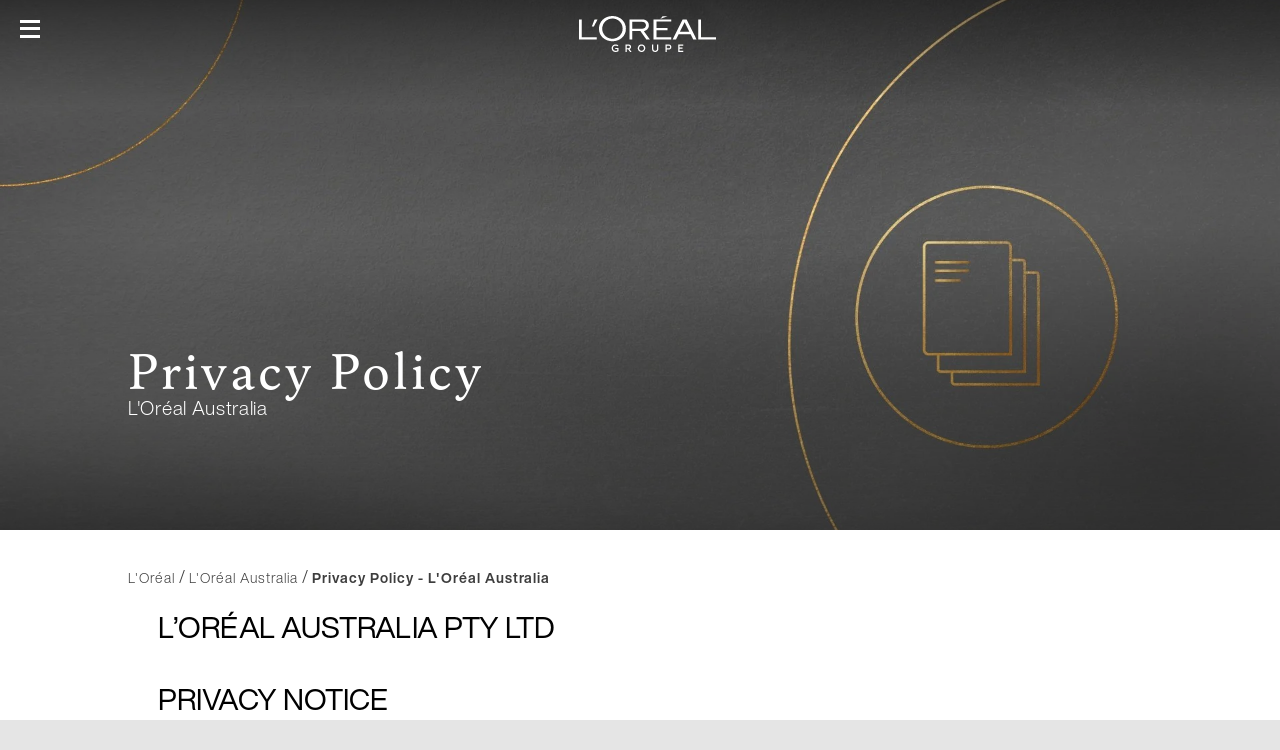

--- FILE ---
content_type: text/html; charset=utf-8
request_url: https://www.loreal.com/en/australia/pages/group/privacy-policy-australia/
body_size: 16438
content:



<!DOCTYPE html>
<html class="no-js no-touch" lang="en">
<head>

    <meta charset="utf-8" />
    <meta http-equiv="X-UA-Compatible" content="IE=edge">
    <meta http-equiv="Content-type" content="text/html;">
    <meta name="viewport" content="width=device-width, initial-scale=1.0" />
    <meta name="theme-color" content="#3d3d3d" />

    <!-- Use modern browser feature to preload assets -->
    <link rel="preload" href="/themes/LorealCorp/css/bundle.css?v=3.29.0-release00000002" as="style">
    <link rel="preload" href="/themes/LorealCorp/css/chunk-04eeced9.css" as="style">
    <link rel="preload" href="/themes/LorealCorp/vendors.bundle.js?v=3.29.0-release00000002" as="script">
    <link rel="preload" href="/themes/LorealCorp/bundle.js?v=3.29.0-release00000002" as="script">
    <link ref="preconnect" href="https://storage.googleapis.com">

    <!-- PWA -->
    <link rel="manifest" href="/themes/LorealCorp/manifest.json">


    <!-- Hidden vue components -->
    <style>
        [v-cloak] {
            display: none
        }
    </style>
    

        <link href="/-/media/project/loreal/brand-sites/corp/master/lcorp/favicon.png?rev=2587ddb6e47143c880206a3a030ffa7a" rel="shortcut icon" type="image/png" />
    <title>SubCategoryTitle: Privacy Policy - L'Oréal Australia</title>
    <meta name="description" content="SubCategoryDescription: Privacy Policy - L'Oréal Australia" />
    <meta name="keywords" content="" />
    <meta name="robots" content="index, follow" />


    <link rel="alternate" hreflang="en" href="https://www.loreal.com/en/australia/pages/group/privacy-policy-australia/">

<link rel="canonical" href="https://www.loreal.com/en/australia/pages/group/privacy-policy-australia/" />

        <meta property="og:site_name" content="L'Oréal" />
        <meta property="og:title" content="SubCategoryTitle: Privacy Policy - L'Oréal Australia" />
        <meta property="og:description" content="SubCategoryDescription: Privacy Policy - L'Oréal Australia" />
        <meta property="og:image" content="https://www.loreal.com/-/media/project/loreal/brand-sites/corp/master/lcorp/default-assets/default-news.jpg?rev=7aafe15962ae47f2943a4e76482fed28" />

        <meta name="twitter:site" content="L'Oréal" />
        <meta name="twitter:title" content="SubCategoryTitle: Privacy Policy - L'Oréal Australia" />
        <meta name="twitter:description" content="SubCategoryDescription: Privacy Policy - L'Oréal Australia" />
        <meta name="twitter:image" content="https://www.loreal.com/-/media/project/loreal/brand-sites/corp/master/lcorp/default-assets/default-news.jpg?rev=7aafe15962ae47f2943a4e76482fed28" />
        <meta name="twitter:card" content="summary_large_image" />

    <script type="application/ld+json">
        {
        "@context":"https://schema.org",
        "@type":"NewsArticle",
        "mainEntityOfPage":{
        "@type":"WebPage",
        "@id":"https://www.loreal.com/en/austria/pages/group/personliche-daten/"
        },
        "headline":"SubCategoryTitle: Personliche Daten",
        "image":{
        "@type":"ImageObject",
        "url":"https://www.loreal.com/-/media/project/loreal/brand-sites/corp/master/lcorp/default-assets/default-documents.jpg?rev=68e115be61f542c0a19af2c7444d789c",
        "height":800,
        "width":1920
        },
        "datePublished": "2020-07-10",
        "dateModified": "0001-01-01",
        "author": {
        "@type": "Brand",
        "name": "L'Oréal"
        },
        "publisher":{
        "@type":"Organization",
        "name":"L'Oréal",
        "logo":{
        "@type":"ImageObject",
        "url":"https://www.loreal.com/-/media/project/loreal/brand-sites/corp/master/lcorp/favicon.png?rev=2587ddb6e47143c880206a3a030ffa7a"
        }
        },
        "description":"SubCategoryDescription: Personliche Daten"
        }
    </script>

    <link rel="stylesheet" href="/themes/LorealCorp/css/bundle.css?v=3.29.0-release00000002" as="style">
    





<div class="container--large ">
    <style type="text/css">
.otnotice table td { text-align:left; padding:10px; vertical-align:top; }
.otnotice table thead { background-color: black; color: white; }
.otnotice table th { padding:10px; }
.otnotice .table-responsive { overflow-x:auto; }
</style></div>





    <title></title>
</head>
<body class=" LCorpCD nojs-Simple-Page" class="default-device wireframe-images">

    <script>
        var html = document.querySelector('html');
        html.classList.remove('no-js');
        if (('ontouchstart' in window) || window.DocumentTouch && document instanceof DocumentTouch) {
            html.classList.remove('no-touch');
            html.classList.add('has-touch');
        }
    </script>

    <div id="main-container" key="main_container_key" v-no-js-handler>

        
<ul>
    <li aria-hidden="true" class="cookie-atag">
        <a href="#"></a>
    </li>
    <li>
        <a href="#main-content" class="skipto">
            <span class="skipto__text">Go to Content</span>
        </a>
    </li>
    <li>
        <a href="#page-footer" class="skipto">
            <span class="skipto__text">Go To Footer</span>
        </a>
    </li>
</ul>
<header-site :ally-utility-label="''" :search-url="'/en/search/'">
    <nav role="navigation" aria-label="Pages" slot="header-target">

<ul class="header__target">
            <li class="header__links">


                <a href="/en/mediaroom/" target="" v-tag:useractionevent="{&quot;event_name&quot;:&quot;menu_click&quot;,&quot;category&quot;:&quot;main menu&quot;,&quot;action&quot;:&quot;select::header&quot;,&quot;label&quot;:&quot;Journalists&quot;,&quot;click_area&quot;:&quot;header&quot;,&quot;breadcrumb&quot;:&quot;Journalists&quot;}">Journalists</a>
            </li>
            <li class="header__links">


                <a href="/en/audiences/suppliers/" target="" v-tag:useractionevent="{&quot;event_name&quot;:&quot;menu_click&quot;,&quot;category&quot;:&quot;main menu&quot;,&quot;action&quot;:&quot;select::header&quot;,&quot;label&quot;:&quot;Suppliers&quot;,&quot;click_area&quot;:&quot;header&quot;,&quot;breadcrumb&quot;:&quot;Suppliers&quot;}">Suppliers</a>
            </li>
            <li class="header__links">


                <a href="https://www.loreal-finance.com/eng" target="_blank" v-tag:useractionevent="{&quot;event_name&quot;:&quot;menu_click&quot;,&quot;category&quot;:&quot;main menu&quot;,&quot;action&quot;:&quot;select::header&quot;,&quot;label&quot;:&quot;Investors &amp; Shareholders&quot;,&quot;click_area&quot;:&quot;header&quot;,&quot;breadcrumb&quot;:&quot;Investors &amp; Shareholders&quot;}">Investors &amp; Shareholders</a>
            </li>
</ul>
    </nav>
        <a href="/en/" slot="header-logo" v-tag:useractionevent="{ event_name: 'logo_click', category: 'main menu', action: 'select::header', label: 'logo' }">
            <svg width="137" height="36" viewBox="0 0 137 36" fill="none" role="img" xmlns="http://www.w3.org/2000/svg">
                <title lang="fr" id="header-logo-title">L&#39;Or&#233;al Groupe</title>
                <g clip-path="url(#clip0)">
                    <path d="M100.545 34.7024V32.7235H103.601V31.5326H100.545V29.6927H104.321V28.5014H99.2406V35.8927H104.321V34.7018L100.545 34.7024ZM89.7172 29.7161C89.8919 29.7058 90.0669 29.732 90.2313 29.7931C90.3957 29.8542 90.5462 29.9489 90.6734 30.0714C90.8007 30.1938 90.902 30.3415 90.9713 30.5054C91.0406 30.6692 91.0764 30.8457 91.0764 31.0241C91.0764 31.2026 91.0406 31.3791 90.9713 31.5429C90.902 31.7068 90.8007 31.8545 90.6734 31.9769C90.5462 32.0994 90.3957 32.1941 90.2313 32.2552C90.0669 32.3163 89.8919 32.3425 89.7172 32.3322H87.7664V29.7161H89.7172ZM86.4626 35.8947H87.7664V33.5339H89.7067C91.3341 33.5339 92.3875 32.5448 92.3875 31.0026C92.3875 29.4925 91.3236 28.5034 89.7067 28.5034H86.4619L86.4626 35.8947ZM73.0376 28.5034V33.034C73.0376 34.8525 74.3312 36.0013 76.167 36.0013C78.0028 36.0013 79.2965 34.8525 79.2965 33.0447V28.5034H78.0031V33.0447C78.0031 34.0445 77.3148 34.7676 76.1677 34.7676C75.0412 34.7676 74.3424 34.0445 74.3424 33.034V28.5021L73.0376 28.5034ZM62.5024 34.7676C61.8515 34.7414 61.2359 34.4593 60.7844 33.9805C60.333 33.5017 60.0809 32.8634 60.0809 32.1992C60.0809 31.5351 60.333 30.8967 60.7844 30.4179C61.2359 29.9391 61.8515 29.6571 62.5024 29.6309C63.8689 29.6309 64.9118 30.6838 64.9118 32.2039C64.9283 32.5359 64.8781 32.8679 64.7642 33.1795C64.6504 33.491 64.4752 33.7755 64.2496 34.0155C64.024 34.2556 63.7526 34.446 63.4522 34.5752C63.1517 34.7044 62.8285 34.7697 62.5024 34.7669V34.7676ZM62.5024 28.3965C61.7657 28.3996 61.0465 28.6251 60.4353 29.0445C59.8242 29.4639 59.3486 30.0585 59.0686 30.7532C58.7885 31.4479 58.7165 32.2116 58.8618 32.9479C59.007 33.6843 59.3628 34.3603 59.8844 34.8907C60.4061 35.421 61.0701 35.782 61.7927 35.9281C62.5154 36.0741 63.2642 35.9987 63.9449 35.7113C64.6255 35.4238 65.2074 34.9373 65.6171 34.3131C66.0268 33.6889 66.246 32.955 66.2471 32.2039C66.2581 31.6999 66.1688 31.1989 65.9844 30.7312C65.8 30.2635 65.5244 29.8388 65.1743 29.4828C64.8242 29.1268 64.4069 28.847 63.9476 28.6603C63.4884 28.4736 62.9967 28.3838 62.5024 28.3965ZM49.432 29.7161C50.3081 29.7161 50.788 30.2477 50.788 30.9191C50.788 31.6208 50.3186 32.1528 49.432 32.1528H47.69V29.7161H49.432ZM46.3862 35.8947H47.69V33.3638H49.1816L51.0279 35.8947H52.5717L50.474 33.0764C50.9519 32.9521 51.3739 32.665 51.6698 32.2628C51.9658 31.8605 52.118 31.3672 52.1013 30.8646C52.1013 29.4277 51.0479 28.5034 49.4206 28.5034H46.3852L46.3862 35.8947ZM39.3869 31.8848H36.2679V32.9802H38.1657V34.4478C37.673 34.681 37.1337 34.7939 36.5908 34.7776C35.0992 34.7776 33.9933 33.8203 33.9933 32.1932C33.9832 31.8557 34.0406 31.5195 34.1621 31.2053C34.2835 30.8911 34.4664 30.6054 34.6996 30.3656C34.9329 30.1258 35.2116 29.937 35.5187 29.8105C35.8259 29.6841 36.1551 29.6227 36.4862 29.6302C36.8612 29.6186 37.2345 29.6842 37.584 29.8231C37.9335 29.962 38.252 30.1713 38.5203 30.4385L39.2925 29.4494C38.5256 28.7419 37.52 28.3646 36.4862 28.3965C34.3168 28.3965 32.6685 30.0024 32.6685 32.1932C32.6685 34.5009 34.2958 36.0007 36.5908 36.0007C37.5824 36.0109 38.555 35.7223 39.3862 35.1709L39.3869 31.8848Z" />
                    <path d="M74.5328 23.5709H92.2115V21.3704H77.5623V14.3242H88.5655V12.0971H77.5623V5.60695H92.2102V3.41217H74.5328V23.5709Z" />
                    <path d="M83.7195 0.153748L81.3269 2.89388L88.8408 0.153748H83.7195Z" />
                    <path d="M119.128 3.41278V23.5701H137V21.3697H121.89V3.41278H119.128Z" />
                    <path d="M103.667 3.41278L93.6141 23.5711H97.012L99.5839 18.3535H111.642L114.236 23.5711H117.6L107.537 3.41278H103.667ZM100.856 15.8272L105.593 6.19869L110.387 15.8272H100.856Z" />
                    <path d="M64.939 15.1426C69.4689 13.9105 69.9085 10.4727 69.8862 9.24462C69.6161 5.64402 67.2359 3.41315 62.96 3.41315H50.4976V23.5705H53.3386V15.1132H61.4513L67.4191 23.5675H71.0009C71.0009 23.5675 66.7072 17.877 64.939 15.1396V15.1426ZM62.5716 12.7296H53.3386V5.79907H62.8941C65.092 5.79907 66.3306 6.84567 66.7761 8.17564C66.9088 8.66415 66.9434 9.17496 66.8779 9.67744C66.8123 10.1799 66.6479 10.6637 66.3946 11.0999C65.5958 12.4472 64.0793 12.7326 62.5716 12.7326" />
                    <path d="M33.3292 22.7688C27.7809 22.7688 23.2103 18.2242 23.2103 12.7483C23.2103 7.27906 27.5649 2.51658 33.5442 2.51658C34.869 2.50541 36.1829 2.76184 37.41 3.27105C38.6371 3.78026 39.7531 4.53217 40.6937 5.48341C41.6343 6.43464 42.3808 7.56636 42.8902 8.81326C43.3996 10.0602 43.6617 11.3976 43.6615 12.7483C43.6615 18.2236 38.8762 22.7688 33.3292 22.7688ZM33.4253 0C25.4066 0 19.9403 5.76464 19.9403 12.7413C19.9403 20.0865 25.9789 25.2724 33.4253 25.2724C40.8716 25.2724 46.9034 20.1614 46.9034 12.7413C46.9034 5.76464 41.3705 0 33.4253 0Z" />
                    <path d="M12.7863 10.5438H14.8355L18.5565 3.41315H15.5625L12.7863 10.5438Z" />
                    <path d="M0 3.41278V23.5701H17.8704V21.3697H2.76465V3.41278H0Z" />
                </g>
                <defs>
                    <clipPath id="clip0">
                        <rect width="137" height="36" fill="white" />
                    </clipPath>
                </defs>
            </svg>
        </a>

    
<div slot="header-stock" class="header__stock">
    <a href="https://www.loreal-finance.com/eng/share-price" target="_blank">
        <span class="icon icon-stock" aria-hidden="true"></span>
        <span class="off-screen">stock)</span>
        <span class="header__stock--name">OR.PA</span>
        <span class="header__stock--value">€ 384.35</span>
        <span class="header__stock--change">+0.89%</span>
    </a>
</div>


    <template v-slot:header-accessibility>
        <modal class="modal--a11y" aria-labelledby="modal-title1" close-aria-label="Close" style="display: none;" analytics="select::accessibility layer">

    <template v-slot:default="modal">
        <div role="heading" aria-level="1" id="modal-title1" tabindex="-1" class="modal__heading">
            <div class="icon icon-acessibility"></div>Accessibility
        </div>

        <fieldset class="fieldset">
            <legend>Animations</legend>

            <ally-switcher class="field-radio" class-to-add="no-animation" v-slot="props" :is-visible="modal.showModal">
                <input type="radio" id="anim-on" name="anim" class="is-sr-only" v-on:change="props.toggleBodyClass(false)">
                <label for="anim-on">Activate</label>
                <input type="radio" id="anim-off" name="anim" class="is-sr-only" v-on:change="props.toggleBodyClass(true)">
                <label for="anim-off">Deactivate</label>
            </ally-switcher>
        </fieldset>

        <fieldset class="fieldset">
            <legend>Contrast</legend>

            <ally-switcher class="field-radio" class-to-add="a11y-mode" v-slot="props" :is-visible="modal.showModal">
                <input type="radio" id="contrast-off" name="contrast"  class="is-sr-only" v-on:change="props.toggleBodyClass(false)">
                <label for="contrast-off">Deactivate</label>
                <input type="radio" id="contrast-on" name="contrast"  class="is-sr-only" v-on:change="props.toggleBodyClass(true)">
                <label for="contrast-on">Activate</label>
            </ally-switcher>
        </fieldset>
    </template>

    <template #button>
        <button type="button">
            <div class="icon icon-acessibility" aria-hidden="true"></div>
            <span>Accessibility</span>
        </button>
    </template>

</modal>

    </template>
            <template v-slot:header-country>
                <modal class="modal--country" close-aria-label="Close" style="display: none;" analytics="select::country layer">
    <template v-slot:default="modal">
        <div class="country">
            <div class="country__desktop-panel">
                <div class="container--small">
                    <p class="heading-mob modal__heading">Location</p>
                    <p class="heading" role="heading">Discover L&#39;Or&#233;al Group</p>
                    <div class="country__desktop-descr">
                        Create The Beauty That Moves The World
                    </div>
                    <a href="/en/" class="btn">
                        <div class="icon icon-world"></div>
                        <span class="btn__wrapper">www.loreal.com</span>
                    </a>
                </div>
            </div>
            <div class="country__utils container--small">
                <div class="country__sub-panel">
                    <p class="country__sub-title">Connect with L&#39;Or&#233;al in your location</p>
                    <div class="country__sub-descr">
                        Create The Beauty That Moves The World
                    </div>
                </div>
                <country-selector v-slot="props">
                    <ul class="mega-menu__level-2-list">
                            <li>
                                <button type="button" id="f795d17a-9828-4fb8-8d1d-3da2a2985d53" class="selectCountry mega-menu__heading mega-menu__brand-trigger"
                                        aria-expanded="false" v-on:click="props.setActiveClass($event)">
                                    Africa &amp; Middle East
                                </button>
                                <div class="mega-menu__level-3">
                                    <button type="button" class="mega-menu__back-btn"
                                            v-on:click.prevent="props.removeActiveClass()">
                                        Back
                                    </button>
                                    <p class="mega-menu__label">Africa &amp; Middle East</p>

                                    <ul aria-labelledby="f795d17a-9828-4fb8-8d1d-3da2a2985d53" class="col-1">


                                        <li>

                                                    <a class="country-name" href="/en/middle-east/" lang="en" v-tag:useractionevent="{&quot;event_name&quot;:&quot;menu_click&quot;,&quot;category&quot;:&quot;main menu&quot;,&quot;action&quot;:&quot;select::country&quot;,&quot;label&quot;:&quot;Africa &amp; Middle East::Middle East&quot;,&quot;click_area&quot;:&quot;header&quot;,&quot;breadcrumb&quot;:&quot;Africa &amp; Middle East::Middle East&quot;}"><img src="[data-uri]" v-srcset="'/-/media/project/loreal/brand-sites/corp/master/lcorp/default-assets/default-image/marker.png?rev=75bb9eeaaaae4d4389e7fc9ee6cb2900'" alt="">Middle East</a>
                                        </li>
                                        <li>

                                                    <a class="country-name" href="/en/morocco/" lang="en" v-tag:useractionevent="{&quot;event_name&quot;:&quot;menu_click&quot;,&quot;category&quot;:&quot;main menu&quot;,&quot;action&quot;:&quot;select::country&quot;,&quot;label&quot;:&quot;Africa &amp; Middle East::Morocco&quot;,&quot;click_area&quot;:&quot;header&quot;,&quot;breadcrumb&quot;:&quot;Africa &amp; Middle East::Morocco&quot;}"><img src="[data-uri]" v-srcset="'/-/media/project/loreal/brand-sites/corp/master/lcorp/default-assets/default-image/marker.png?rev=75bb9eeaaaae4d4389e7fc9ee6cb2900'" alt="">Morocco</a>
                                        </li>
                                        <li>

                                                    <a class="country-name" href="/en/south-africa/" lang="en" v-tag:useractionevent="{&quot;event_name&quot;:&quot;menu_click&quot;,&quot;category&quot;:&quot;main menu&quot;,&quot;action&quot;:&quot;select::country&quot;,&quot;label&quot;:&quot;Africa &amp; Middle East::South Africa&quot;,&quot;click_area&quot;:&quot;header&quot;,&quot;breadcrumb&quot;:&quot;Africa &amp; Middle East::South Africa&quot;}"><img src="[data-uri]" v-srcset="'/-/media/project/loreal/brand-sites/corp/master/lcorp/default-assets/default-image/marker.png?rev=75bb9eeaaaae4d4389e7fc9ee6cb2900'" alt="">South Africa</a>
                                        </li>
                                        <li>

                                                    <a class="country-name" href="/en/israel/" lang="en" v-tag:useractionevent="{&quot;event_name&quot;:&quot;menu_click&quot;,&quot;category&quot;:&quot;main menu&quot;,&quot;action&quot;:&quot;select::country&quot;,&quot;label&quot;:&quot;Africa &amp; Middle East::Israel&quot;,&quot;click_area&quot;:&quot;header&quot;,&quot;breadcrumb&quot;:&quot;Africa &amp; Middle East::Israel&quot;}"><img src="[data-uri]" v-srcset="'/-/media/project/loreal/brand-sites/corp/master/lcorp/default-assets/default-image/marker.png?rev=75bb9eeaaaae4d4389e7fc9ee6cb2900'" alt="">Israel</a>
                                        </li>
                                    </ul>
                                </div>
                            </li>
                            <li>
                                <button type="button" id="dcf70a1c-2410-4a9c-9fc7-8dad4dfbb999" class="selectCountry mega-menu__heading mega-menu__brand-trigger"
                                        aria-expanded="false" v-on:click="props.setActiveClass($event)">
                                    Americas
                                </button>
                                <div class="mega-menu__level-3">
                                    <button type="button" class="mega-menu__back-btn"
                                            v-on:click.prevent="props.removeActiveClass()">
                                        Back
                                    </button>
                                    <p class="mega-menu__label">Americas</p>

                                    <ul aria-labelledby="dcf70a1c-2410-4a9c-9fc7-8dad4dfbb999" class="col-3">


                                        <li>

                                                    <a class="country-name" href="/en/argentina/" lang="en" v-tag:useractionevent="{&quot;event_name&quot;:&quot;menu_click&quot;,&quot;category&quot;:&quot;main menu&quot;,&quot;action&quot;:&quot;select::country&quot;,&quot;label&quot;:&quot;Americas::Argentina&quot;,&quot;click_area&quot;:&quot;header&quot;,&quot;breadcrumb&quot;:&quot;Americas::Argentina&quot;}"><img src="[data-uri]" v-srcset="'/-/media/project/loreal/brand-sites/corp/master/lcorp/default-assets/default-image/marker.png?rev=75bb9eeaaaae4d4389e7fc9ee6cb2900'" alt="">Argentina</a>
                                        </li>
                                        <li>

                                                    <a class="country-name" href="/en/caribe/" lang="en" v-tag:useractionevent="{&quot;event_name&quot;:&quot;menu_click&quot;,&quot;category&quot;:&quot;main menu&quot;,&quot;action&quot;:&quot;select::country&quot;,&quot;label&quot;:&quot;Americas::Caribbean&quot;,&quot;click_area&quot;:&quot;header&quot;,&quot;breadcrumb&quot;:&quot;Americas::Caribbean&quot;}"><img src="[data-uri]" v-srcset="'/-/media/project/loreal/brand-sites/corp/master/lcorp/default-assets/default-image/marker.png?rev=75bb9eeaaaae4d4389e7fc9ee6cb2900'" alt="">Caribbean</a>
                                        </li>
                                        <li>

                                                    <a class="country-name" href="/en/brazil/" lang="en" v-tag:useractionevent="{&quot;event_name&quot;:&quot;menu_click&quot;,&quot;category&quot;:&quot;main menu&quot;,&quot;action&quot;:&quot;select::country&quot;,&quot;label&quot;:&quot;Americas::Brazil&quot;,&quot;click_area&quot;:&quot;header&quot;,&quot;breadcrumb&quot;:&quot;Americas::Brazil&quot;}"><img src="[data-uri]" v-srcset="'/-/media/project/loreal/brand-sites/corp/master/lcorp/default-assets/default-image/marker.png?rev=75bb9eeaaaae4d4389e7fc9ee6cb2900'" alt="">Brazil</a>
                                        </li>
                                        <li>

                                                    <a class="country-name" href="/en/canada/" lang="en" v-tag:useractionevent="{&quot;event_name&quot;:&quot;menu_click&quot;,&quot;category&quot;:&quot;main menu&quot;,&quot;action&quot;:&quot;select::country&quot;,&quot;label&quot;:&quot;Americas::Canada&quot;,&quot;click_area&quot;:&quot;header&quot;,&quot;breadcrumb&quot;:&quot;Americas::Canada&quot;}"><img src="[data-uri]" v-srcset="'/-/media/project/loreal/brand-sites/corp/master/lcorp/default-assets/default-image/marker.png?rev=75bb9eeaaaae4d4389e7fc9ee6cb2900'" alt="">Canada</a>
                                        </li>
                                        <li>

                                                    <a class="country-name" href="/en/central-america/" lang="en" v-tag:useractionevent="{&quot;event_name&quot;:&quot;menu_click&quot;,&quot;category&quot;:&quot;main menu&quot;,&quot;action&quot;:&quot;select::country&quot;,&quot;label&quot;:&quot;Americas::Central America&quot;,&quot;click_area&quot;:&quot;header&quot;,&quot;breadcrumb&quot;:&quot;Americas::Central America&quot;}"><img src="[data-uri]" v-srcset="'/-/media/project/loreal/brand-sites/corp/master/lcorp/default-assets/default-image/marker.png?rev=75bb9eeaaaae4d4389e7fc9ee6cb2900'" alt="">Central America</a>
                                        </li>
                                        <li>

                                                    <a class="country-name" href="/en/chile/" lang="en" v-tag:useractionevent="{&quot;event_name&quot;:&quot;menu_click&quot;,&quot;category&quot;:&quot;main menu&quot;,&quot;action&quot;:&quot;select::country&quot;,&quot;label&quot;:&quot;Americas::Chile&quot;,&quot;click_area&quot;:&quot;header&quot;,&quot;breadcrumb&quot;:&quot;Americas::Chile&quot;}"><img src="[data-uri]" v-srcset="'/-/media/project/loreal/brand-sites/corp/master/lcorp/default-assets/default-image/marker.png?rev=75bb9eeaaaae4d4389e7fc9ee6cb2900'" alt="">Chile</a>
                                        </li>
                                        <li>

                                                    <a class="country-name" href="/en/colombia/" lang="en" v-tag:useractionevent="{&quot;event_name&quot;:&quot;menu_click&quot;,&quot;category&quot;:&quot;main menu&quot;,&quot;action&quot;:&quot;select::country&quot;,&quot;label&quot;:&quot;Americas::Colombia&quot;,&quot;click_area&quot;:&quot;header&quot;,&quot;breadcrumb&quot;:&quot;Americas::Colombia&quot;}"><img src="[data-uri]" v-srcset="'/-/media/project/loreal/brand-sites/corp/master/lcorp/default-assets/default-image/marker.png?rev=75bb9eeaaaae4d4389e7fc9ee6cb2900'" alt="">Colombia</a>
                                        </li>
                                        <li>

                                                    <a class="country-name" href="/en/mexico/" lang="en" v-tag:useractionevent="{&quot;event_name&quot;:&quot;menu_click&quot;,&quot;category&quot;:&quot;main menu&quot;,&quot;action&quot;:&quot;select::country&quot;,&quot;label&quot;:&quot;Americas::Mexico&quot;,&quot;click_area&quot;:&quot;header&quot;,&quot;breadcrumb&quot;:&quot;Americas::Mexico&quot;}"><img src="[data-uri]" v-srcset="'/-/media/project/loreal/brand-sites/corp/master/lcorp/default-assets/default-image/marker.png?rev=75bb9eeaaaae4d4389e7fc9ee6cb2900'" alt="">Mexico</a>
                                        </li>
                                        <li>

                                                    <a class="country-name" href="/en/peru/" lang="en" v-tag:useractionevent="{&quot;event_name&quot;:&quot;menu_click&quot;,&quot;category&quot;:&quot;main menu&quot;,&quot;action&quot;:&quot;select::country&quot;,&quot;label&quot;:&quot;Americas::Peru&quot;,&quot;click_area&quot;:&quot;header&quot;,&quot;breadcrumb&quot;:&quot;Americas::Peru&quot;}"><img src="[data-uri]" v-srcset="'/-/media/project/loreal/brand-sites/corp/master/lcorp/default-assets/default-image/marker.png?rev=75bb9eeaaaae4d4389e7fc9ee6cb2900'" alt="">Peru</a>
                                        </li>
                                        <li>

                                                    <a class="country-name" href="/en/uruguay/" lang="en" v-tag:useractionevent="{&quot;event_name&quot;:&quot;menu_click&quot;,&quot;category&quot;:&quot;main menu&quot;,&quot;action&quot;:&quot;select::country&quot;,&quot;label&quot;:&quot;Americas::Uruguay&quot;,&quot;click_area&quot;:&quot;header&quot;,&quot;breadcrumb&quot;:&quot;Americas::Uruguay&quot;}"><img src="[data-uri]" v-srcset="'/-/media/project/loreal/brand-sites/corp/master/lcorp/default-assets/default-image/marker.png?rev=75bb9eeaaaae4d4389e7fc9ee6cb2900'" alt="">Uruguay</a>
                                        </li>
                                        <li>

                                                    <a class="country-name" href="/en/usa/" lang="en" v-tag:useractionevent="{&quot;event_name&quot;:&quot;menu_click&quot;,&quot;category&quot;:&quot;main menu&quot;,&quot;action&quot;:&quot;select::country&quot;,&quot;label&quot;:&quot;Americas::USA&quot;,&quot;click_area&quot;:&quot;header&quot;,&quot;breadcrumb&quot;:&quot;Americas::USA&quot;}"><img src="[data-uri]" v-srcset="'/-/media/project/loreal/brand-sites/corp/master/lcorp/default-assets/default-image/marker.png?rev=75bb9eeaaaae4d4389e7fc9ee6cb2900'" alt="">USA</a>
                                        </li>
                                    </ul>
                                </div>
                            </li>
                            <li>
                                <button type="button" id="97d33339-090a-4fd4-8388-00a08dcbcf95" class="selectCountry mega-menu__heading mega-menu__brand-trigger"
                                        aria-expanded="false" v-on:click="props.setActiveClass($event)">
                                    Asia Pacific
                                </button>
                                <div class="mega-menu__level-3">
                                    <button type="button" class="mega-menu__back-btn"
                                            v-on:click.prevent="props.removeActiveClass()">
                                        Back
                                    </button>
                                    <p class="mega-menu__label">Asia Pacific</p>

                                    <ul aria-labelledby="97d33339-090a-4fd4-8388-00a08dcbcf95" class="col-3">


                                        <li>

                                                    <a class="country-name" href="/en/australia/" lang="en" v-tag:useractionevent="{&quot;event_name&quot;:&quot;menu_click&quot;,&quot;category&quot;:&quot;main menu&quot;,&quot;action&quot;:&quot;select::country&quot;,&quot;label&quot;:&quot;Asia Pacific::Australia&quot;,&quot;click_area&quot;:&quot;header&quot;,&quot;breadcrumb&quot;:&quot;Asia Pacific::Australia&quot;}"><img src="[data-uri]" v-srcset="'/-/media/project/loreal/brand-sites/corp/master/lcorp/default-assets/default-image/marker.png?rev=75bb9eeaaaae4d4389e7fc9ee6cb2900'" alt="">Australia</a>
                                        </li>
                                        <li>

                                                    <a class="country-name" href="/en/china/" lang="en" v-tag:useractionevent="{&quot;event_name&quot;:&quot;menu_click&quot;,&quot;category&quot;:&quot;main menu&quot;,&quot;action&quot;:&quot;select::country&quot;,&quot;label&quot;:&quot;Asia Pacific::Chinese Mainland&quot;,&quot;click_area&quot;:&quot;header&quot;,&quot;breadcrumb&quot;:&quot;Asia Pacific::Chinese Mainland&quot;}"><img src="[data-uri]" v-srcset="'/-/media/project/loreal/brand-sites/corp/master/lcorp/default-assets/default-image/marker.png?rev=75bb9eeaaaae4d4389e7fc9ee6cb2900'" alt="">Chinese Mainland</a>
                                        </li>
                                        <li>

                                                    <a class="country-name" href="/en/hong-kong-sar/" lang="en" v-tag:useractionevent="{&quot;event_name&quot;:&quot;menu_click&quot;,&quot;category&quot;:&quot;main menu&quot;,&quot;action&quot;:&quot;select::country&quot;,&quot;label&quot;:&quot;Asia Pacific::Hong Kong, SAR&quot;,&quot;click_area&quot;:&quot;header&quot;,&quot;breadcrumb&quot;:&quot;Asia Pacific::Hong Kong, SAR&quot;}"><img src="[data-uri]" v-srcset="'/-/media/project/loreal/brand-sites/corp/master/lcorp/default-assets/default-image/marker.png?rev=75bb9eeaaaae4d4389e7fc9ee6cb2900'" alt="">Hong Kong, SAR</a>
                                        </li>
                                        <li>

                                                    <a class="country-name" href="/en/india/" lang="en" v-tag:useractionevent="{&quot;event_name&quot;:&quot;menu_click&quot;,&quot;category&quot;:&quot;main menu&quot;,&quot;action&quot;:&quot;select::country&quot;,&quot;label&quot;:&quot;Asia Pacific::India&quot;,&quot;click_area&quot;:&quot;header&quot;,&quot;breadcrumb&quot;:&quot;Asia Pacific::India&quot;}"><img src="[data-uri]" v-srcset="'/-/media/project/loreal/brand-sites/corp/master/lcorp/default-assets/default-image/marker.png?rev=75bb9eeaaaae4d4389e7fc9ee6cb2900'" alt="">India</a>
                                        </li>
                                        <li>

                                                    <a class="country-name" href="/en/indonesia/" lang="en" v-tag:useractionevent="{&quot;event_name&quot;:&quot;menu_click&quot;,&quot;category&quot;:&quot;main menu&quot;,&quot;action&quot;:&quot;select::country&quot;,&quot;label&quot;:&quot;Asia Pacific::Indonesia&quot;,&quot;click_area&quot;:&quot;header&quot;,&quot;breadcrumb&quot;:&quot;Asia Pacific::Indonesia&quot;}"><img src="[data-uri]" v-srcset="'/-/media/project/loreal/brand-sites/corp/master/lcorp/default-assets/default-image/marker.png?rev=75bb9eeaaaae4d4389e7fc9ee6cb2900'" alt="">Indonesia</a>
                                        </li>
                                        <li>

                                                    <a class="country-name" href="/en/korea/" lang="en" v-tag:useractionevent="{&quot;event_name&quot;:&quot;menu_click&quot;,&quot;category&quot;:&quot;main menu&quot;,&quot;action&quot;:&quot;select::country&quot;,&quot;label&quot;:&quot;Asia Pacific::Korea&quot;,&quot;click_area&quot;:&quot;header&quot;,&quot;breadcrumb&quot;:&quot;Asia Pacific::Korea&quot;}"><img src="[data-uri]" v-srcset="'/-/media/project/loreal/brand-sites/corp/master/lcorp/default-assets/default-image/marker.png?rev=75bb9eeaaaae4d4389e7fc9ee6cb2900'" alt="">Korea</a>
                                        </li>
                                        <li>

                                                    <a class="country-name" href="/en/malaysia/" lang="en" v-tag:useractionevent="{&quot;event_name&quot;:&quot;menu_click&quot;,&quot;category&quot;:&quot;main menu&quot;,&quot;action&quot;:&quot;select::country&quot;,&quot;label&quot;:&quot;Asia Pacific::Malaysia&quot;,&quot;click_area&quot;:&quot;header&quot;,&quot;breadcrumb&quot;:&quot;Asia Pacific::Malaysia&quot;}"><img src="[data-uri]" v-srcset="'/-/media/project/loreal/brand-sites/corp/master/lcorp/default-assets/default-image/marker.png?rev=75bb9eeaaaae4d4389e7fc9ee6cb2900'" alt="">Malaysia</a>
                                        </li>
                                        <li>

                                                    <a class="country-name" href="/en/new-zealand/" lang="en" v-tag:useractionevent="{&quot;event_name&quot;:&quot;menu_click&quot;,&quot;category&quot;:&quot;main menu&quot;,&quot;action&quot;:&quot;select::country&quot;,&quot;label&quot;:&quot;Asia Pacific::New Zealand&quot;,&quot;click_area&quot;:&quot;header&quot;,&quot;breadcrumb&quot;:&quot;Asia Pacific::New Zealand&quot;}"><img src="[data-uri]" v-srcset="'/-/media/project/loreal/brand-sites/corp/master/lcorp/default-assets/default-image/marker.png?rev=75bb9eeaaaae4d4389e7fc9ee6cb2900'" alt="">New Zealand</a>
                                        </li>
                                        <li>

                                                    <a class="country-name" href="/en/philippines/" lang="en" v-tag:useractionevent="{&quot;event_name&quot;:&quot;menu_click&quot;,&quot;category&quot;:&quot;main menu&quot;,&quot;action&quot;:&quot;select::country&quot;,&quot;label&quot;:&quot;Asia Pacific::Philippines&quot;,&quot;click_area&quot;:&quot;header&quot;,&quot;breadcrumb&quot;:&quot;Asia Pacific::Philippines&quot;}"><img src="[data-uri]" v-srcset="'/-/media/project/loreal/brand-sites/corp/master/lcorp/default-assets/default-image/marker.png?rev=75bb9eeaaaae4d4389e7fc9ee6cb2900'" alt="">Philippines</a>
                                        </li>
                                        <li>

                                                    <a class="country-name" href="/en/singapore/" lang="en" v-tag:useractionevent="{&quot;event_name&quot;:&quot;menu_click&quot;,&quot;category&quot;:&quot;main menu&quot;,&quot;action&quot;:&quot;select::country&quot;,&quot;label&quot;:&quot;Asia Pacific::Singapore&quot;,&quot;click_area&quot;:&quot;header&quot;,&quot;breadcrumb&quot;:&quot;Asia Pacific::Singapore&quot;}"><img src="[data-uri]" v-srcset="'/-/media/project/loreal/brand-sites/corp/master/lcorp/default-assets/default-image/marker.png?rev=75bb9eeaaaae4d4389e7fc9ee6cb2900'" alt="">Singapore</a>
                                        </li>
                                        <li>

                                                    <a class="country-name" href="/en/taiwan/" lang="en" v-tag:useractionevent="{&quot;event_name&quot;:&quot;menu_click&quot;,&quot;category&quot;:&quot;main menu&quot;,&quot;action&quot;:&quot;select::country&quot;,&quot;label&quot;:&quot;Asia Pacific::Taiwan Region&quot;,&quot;click_area&quot;:&quot;header&quot;,&quot;breadcrumb&quot;:&quot;Asia Pacific::Taiwan Region&quot;}"><img src="[data-uri]" v-srcset="'/-/media/project/loreal/brand-sites/corp/master/lcorp/default-assets/default-image/marker.png?rev=75bb9eeaaaae4d4389e7fc9ee6cb2900'" alt="">Taiwan Region</a>
                                        </li>
                                        <li>

                                                    <a class="country-name" href="/en/thailand/" lang="en" v-tag:useractionevent="{&quot;event_name&quot;:&quot;menu_click&quot;,&quot;category&quot;:&quot;main menu&quot;,&quot;action&quot;:&quot;select::country&quot;,&quot;label&quot;:&quot;Asia Pacific::Thailand&quot;,&quot;click_area&quot;:&quot;header&quot;,&quot;breadcrumb&quot;:&quot;Asia Pacific::Thailand&quot;}"><img src="[data-uri]" v-srcset="'/-/media/project/loreal/brand-sites/corp/master/lcorp/default-assets/default-image/marker.png?rev=75bb9eeaaaae4d4389e7fc9ee6cb2900'" alt="">Thailand</a>
                                        </li>
                                        <li>

                                                    <a class="country-name" href="/en/japan/" lang="en" v-tag:useractionevent="{&quot;event_name&quot;:&quot;menu_click&quot;,&quot;category&quot;:&quot;main menu&quot;,&quot;action&quot;:&quot;select::country&quot;,&quot;label&quot;:&quot;Asia Pacific::Japan&quot;,&quot;click_area&quot;:&quot;header&quot;,&quot;breadcrumb&quot;:&quot;Asia Pacific::Japan&quot;}"><img src="[data-uri]" v-srcset="'/-/media/project/loreal/brand-sites/corp/master/lcorp/default-assets/default-image/marker.png?rev=75bb9eeaaaae4d4389e7fc9ee6cb2900'" alt="">Japan</a>
                                        </li>
                                        <li>

                                                    <a class="country-name" href="/en/vietnam/" lang="en" v-tag:useractionevent="{&quot;event_name&quot;:&quot;menu_click&quot;,&quot;category&quot;:&quot;main menu&quot;,&quot;action&quot;:&quot;select::country&quot;,&quot;label&quot;:&quot;Asia Pacific::Vietnam&quot;,&quot;click_area&quot;:&quot;header&quot;,&quot;breadcrumb&quot;:&quot;Asia Pacific::Vietnam&quot;}"><img src="[data-uri]" v-srcset="'/-/media/project/loreal/brand-sites/corp/master/lcorp/default-assets/default-image/marker.png?rev=75bb9eeaaaae4d4389e7fc9ee6cb2900'" alt="">Vietnam</a>
                                        </li>
                                    </ul>
                                </div>
                            </li>
                            <li>
                                <button type="button" id="e0eee50a-96d0-4eec-9c14-88fca2cb83df" class="selectCountry mega-menu__heading mega-menu__brand-trigger active show"
                                        aria-expanded="false" v-on:click="props.setActiveClass($event)">
                                    Europe
                                </button>
                                <div class="mega-menu__level-3">
                                    <button type="button" class="mega-menu__back-btn"
                                            v-on:click.prevent="props.removeActiveClass()">
                                        Back
                                    </button>
                                    <p class="mega-menu__label">Europe</p>

                                    <ul aria-labelledby="e0eee50a-96d0-4eec-9c14-88fca2cb83df" class="col-3">


                                        <li>

                                                    <a class="country-name" href="/en/adria-balkan/" lang="en" v-tag:useractionevent="{&quot;event_name&quot;:&quot;menu_click&quot;,&quot;category&quot;:&quot;main menu&quot;,&quot;action&quot;:&quot;select::country&quot;,&quot;label&quot;:&quot;Europe::Adria Balkan&quot;,&quot;click_area&quot;:&quot;header&quot;,&quot;breadcrumb&quot;:&quot;Europe::Adria Balkan&quot;}"><img src="[data-uri]" v-srcset="'/-/media/project/loreal/brand-sites/corp/master/lcorp/default-assets/default-image/marker.png?rev=75bb9eeaaaae4d4389e7fc9ee6cb2900'" alt="">Adria Balkan</a>
                                        </li>
                                        <li>

                                                    <a class="country-name" href="/en/austria/" lang="en" v-tag:useractionevent="{&quot;event_name&quot;:&quot;menu_click&quot;,&quot;category&quot;:&quot;main menu&quot;,&quot;action&quot;:&quot;select::country&quot;,&quot;label&quot;:&quot;Europe::Austria&quot;,&quot;click_area&quot;:&quot;header&quot;,&quot;breadcrumb&quot;:&quot;Europe::Austria&quot;}"><img src="[data-uri]" v-srcset="'/-/media/project/loreal/brand-sites/corp/master/lcorp/default-assets/default-image/marker.png?rev=75bb9eeaaaae4d4389e7fc9ee6cb2900'" alt="">Austria</a>
                                        </li>
                                        <li>

                                                    <a class="country-name" href="/en/belgium/" lang="en" v-tag:useractionevent="{&quot;event_name&quot;:&quot;menu_click&quot;,&quot;category&quot;:&quot;main menu&quot;,&quot;action&quot;:&quot;select::country&quot;,&quot;label&quot;:&quot;Europe::Belgium &amp; Luxembourg&quot;,&quot;click_area&quot;:&quot;header&quot;,&quot;breadcrumb&quot;:&quot;Europe::Belgium &amp; Luxembourg&quot;}"><img src="[data-uri]" v-srcset="'/-/media/project/loreal/brand-sites/corp/master/lcorp/default-assets/default-image/marker.png?rev=75bb9eeaaaae4d4389e7fc9ee6cb2900'" alt="">Belgium &amp; Luxembourg</a>
                                        </li>
                                        <li>

                                                    <a class="country-name" href="/en/czech-republic/" lang="en" v-tag:useractionevent="{&quot;event_name&quot;:&quot;menu_click&quot;,&quot;category&quot;:&quot;main menu&quot;,&quot;action&quot;:&quot;select::country&quot;,&quot;label&quot;:&quot;Europe::Czech Republic&quot;,&quot;click_area&quot;:&quot;header&quot;,&quot;breadcrumb&quot;:&quot;Europe::Czech Republic&quot;}"><img src="[data-uri]" v-srcset="'/-/media/project/loreal/brand-sites/corp/master/lcorp/default-assets/default-image/marker.png?rev=75bb9eeaaaae4d4389e7fc9ee6cb2900'" alt="">Czech Republic</a>
                                        </li>
                                        <li>

                                                    <a class="country-name" href="/en/france/" lang="en" v-tag:useractionevent="{&quot;event_name&quot;:&quot;menu_click&quot;,&quot;category&quot;:&quot;main menu&quot;,&quot;action&quot;:&quot;select::country&quot;,&quot;label&quot;:&quot;Europe::France&quot;,&quot;click_area&quot;:&quot;header&quot;,&quot;breadcrumb&quot;:&quot;Europe::France&quot;}"><img src="[data-uri]" v-srcset="'/-/media/project/loreal/brand-sites/corp/master/lcorp/default-assets/default-image/marker.png?rev=75bb9eeaaaae4d4389e7fc9ee6cb2900'" alt="">France</a>
                                        </li>
                                        <li>

                                                    <a class="country-name" href="/en/germany/" lang="en" v-tag:useractionevent="{&quot;event_name&quot;:&quot;menu_click&quot;,&quot;category&quot;:&quot;main menu&quot;,&quot;action&quot;:&quot;select::country&quot;,&quot;label&quot;:&quot;Europe::Germany&quot;,&quot;click_area&quot;:&quot;header&quot;,&quot;breadcrumb&quot;:&quot;Europe::Germany&quot;}"><img src="[data-uri]" v-srcset="'/-/media/project/loreal/brand-sites/corp/master/lcorp/default-assets/default-image/marker.png?rev=75bb9eeaaaae4d4389e7fc9ee6cb2900'" alt="">Germany</a>
                                        </li>
                                        <li>

                                                    <a class="country-name" href="/en/greece/" lang="en" v-tag:useractionevent="{&quot;event_name&quot;:&quot;menu_click&quot;,&quot;category&quot;:&quot;main menu&quot;,&quot;action&quot;:&quot;select::country&quot;,&quot;label&quot;:&quot;Europe::Greece&quot;,&quot;click_area&quot;:&quot;header&quot;,&quot;breadcrumb&quot;:&quot;Europe::Greece&quot;}"><img src="[data-uri]" v-srcset="'/-/media/project/loreal/brand-sites/corp/master/lcorp/default-assets/default-image/marker.png?rev=75bb9eeaaaae4d4389e7fc9ee6cb2900'" alt="">Greece</a>
                                        </li>
                                        <li>

                                                    <a class="country-name" href="/en/hungary/" lang="en" v-tag:useractionevent="{&quot;event_name&quot;:&quot;menu_click&quot;,&quot;category&quot;:&quot;main menu&quot;,&quot;action&quot;:&quot;select::country&quot;,&quot;label&quot;:&quot;Europe::Hungary&quot;,&quot;click_area&quot;:&quot;header&quot;,&quot;breadcrumb&quot;:&quot;Europe::Hungary&quot;}"><img src="[data-uri]" v-srcset="'/-/media/project/loreal/brand-sites/corp/master/lcorp/default-assets/default-image/marker.png?rev=75bb9eeaaaae4d4389e7fc9ee6cb2900'" alt="">Hungary</a>
                                        </li>
                                        <li>

                                                    <a class="country-name" href="/en/italy/" lang="en" v-tag:useractionevent="{&quot;event_name&quot;:&quot;menu_click&quot;,&quot;category&quot;:&quot;main menu&quot;,&quot;action&quot;:&quot;select::country&quot;,&quot;label&quot;:&quot;Europe::Italy&quot;,&quot;click_area&quot;:&quot;header&quot;,&quot;breadcrumb&quot;:&quot;Europe::Italy&quot;}"><img src="[data-uri]" v-srcset="'/-/media/project/loreal/brand-sites/corp/master/lcorp/default-assets/default-image/marker.png?rev=75bb9eeaaaae4d4389e7fc9ee6cb2900'" alt="">Italy</a>
                                        </li>
                                        <li>

                                                    <a class="country-name" href="/en/netherlands/" lang="en" v-tag:useractionevent="{&quot;event_name&quot;:&quot;menu_click&quot;,&quot;category&quot;:&quot;main menu&quot;,&quot;action&quot;:&quot;select::country&quot;,&quot;label&quot;:&quot;Europe::Netherlands&quot;,&quot;click_area&quot;:&quot;header&quot;,&quot;breadcrumb&quot;:&quot;Europe::Netherlands&quot;}"><img src="[data-uri]" v-srcset="'/-/media/project/loreal/brand-sites/corp/master/lcorp/default-assets/default-image/marker.png?rev=75bb9eeaaaae4d4389e7fc9ee6cb2900'" alt="">Netherlands</a>
                                        </li>
                                        <li>

                                                    <a class="country-name" href="/en/nordics/" lang="en" v-tag:useractionevent="{&quot;event_name&quot;:&quot;menu_click&quot;,&quot;category&quot;:&quot;main menu&quot;,&quot;action&quot;:&quot;select::country&quot;,&quot;label&quot;:&quot;Europe::Nordics&quot;,&quot;click_area&quot;:&quot;header&quot;,&quot;breadcrumb&quot;:&quot;Europe::Nordics&quot;}"><img src="[data-uri]" v-srcset="'/-/media/project/loreal/brand-sites/corp/master/lcorp/default-assets/default-image/marker.png?rev=75bb9eeaaaae4d4389e7fc9ee6cb2900'" alt="">Nordics</a>
                                        </li>
                                        <li>

                                                    <a class="country-name" href="/en/poland/" lang="en" v-tag:useractionevent="{&quot;event_name&quot;:&quot;menu_click&quot;,&quot;category&quot;:&quot;main menu&quot;,&quot;action&quot;:&quot;select::country&quot;,&quot;label&quot;:&quot;Europe::Poland&quot;,&quot;click_area&quot;:&quot;header&quot;,&quot;breadcrumb&quot;:&quot;Europe::Poland&quot;}"><img src="[data-uri]" v-srcset="'/-/media/project/loreal/brand-sites/corp/master/lcorp/default-assets/default-image/marker.png?rev=75bb9eeaaaae4d4389e7fc9ee6cb2900'" alt="">Poland</a>
                                        </li>
                                        <li>

                                                    <a class="country-name" href="/en/portugal/" lang="en" v-tag:useractionevent="{&quot;event_name&quot;:&quot;menu_click&quot;,&quot;category&quot;:&quot;main menu&quot;,&quot;action&quot;:&quot;select::country&quot;,&quot;label&quot;:&quot;Europe::Portugal&quot;,&quot;click_area&quot;:&quot;header&quot;,&quot;breadcrumb&quot;:&quot;Europe::Portugal&quot;}"><img src="[data-uri]" v-srcset="'/-/media/project/loreal/brand-sites/corp/master/lcorp/default-assets/default-image/marker.png?rev=75bb9eeaaaae4d4389e7fc9ee6cb2900'" alt="">Portugal</a>
                                        </li>
                                        <li>

                                                    <a class="country-name" href="/en/romania/" lang="en" v-tag:useractionevent="{&quot;event_name&quot;:&quot;menu_click&quot;,&quot;category&quot;:&quot;main menu&quot;,&quot;action&quot;:&quot;select::country&quot;,&quot;label&quot;:&quot;Europe::Romania&quot;,&quot;click_area&quot;:&quot;header&quot;,&quot;breadcrumb&quot;:&quot;Europe::Romania&quot;}"><img src="[data-uri]" v-srcset="'/-/media/project/loreal/brand-sites/corp/master/lcorp/default-assets/default-image/marker.png?rev=75bb9eeaaaae4d4389e7fc9ee6cb2900'" alt="">Romania</a>
                                        </li>
                                        <li>

                                                    <a class="country-name" href="/en/russia/" lang="en" v-tag:useractionevent="{&quot;event_name&quot;:&quot;menu_click&quot;,&quot;category&quot;:&quot;main menu&quot;,&quot;action&quot;:&quot;select::country&quot;,&quot;label&quot;:&quot;Europe::Russia&quot;,&quot;click_area&quot;:&quot;header&quot;,&quot;breadcrumb&quot;:&quot;Europe::Russia&quot;}"><img src="[data-uri]" v-srcset="'/-/media/project/loreal/brand-sites/corp/master/lcorp/default-assets/default-image/marker.png?rev=75bb9eeaaaae4d4389e7fc9ee6cb2900'" alt="">Russia</a>
                                        </li>
                                        <li>

                                                    <a class="country-name" href="/en/slovakia/" lang="en" v-tag:useractionevent="{&quot;event_name&quot;:&quot;menu_click&quot;,&quot;category&quot;:&quot;main menu&quot;,&quot;action&quot;:&quot;select::country&quot;,&quot;label&quot;:&quot;Europe::Slovakia&quot;,&quot;click_area&quot;:&quot;header&quot;,&quot;breadcrumb&quot;:&quot;Europe::Slovakia&quot;}"><img src="[data-uri]" v-srcset="'/-/media/project/loreal/brand-sites/corp/master/lcorp/default-assets/default-image/marker.png?rev=75bb9eeaaaae4d4389e7fc9ee6cb2900'" alt="">Slovakia</a>
                                        </li>
                                        <li>

                                                    <a class="country-name" href="/en/spain/" lang="en" v-tag:useractionevent="{&quot;event_name&quot;:&quot;menu_click&quot;,&quot;category&quot;:&quot;main menu&quot;,&quot;action&quot;:&quot;select::country&quot;,&quot;label&quot;:&quot;Europe::Spain&quot;,&quot;click_area&quot;:&quot;header&quot;,&quot;breadcrumb&quot;:&quot;Europe::Spain&quot;}"><img src="[data-uri]" v-srcset="'/-/media/project/loreal/brand-sites/corp/master/lcorp/default-assets/default-image/marker.png?rev=75bb9eeaaaae4d4389e7fc9ee6cb2900'" alt="">Spain</a>
                                        </li>
                                        <li>

                                                    <a class="country-name" href="/en/switzerland/" lang="en" v-tag:useractionevent="{&quot;event_name&quot;:&quot;menu_click&quot;,&quot;category&quot;:&quot;main menu&quot;,&quot;action&quot;:&quot;select::country&quot;,&quot;label&quot;:&quot;Europe::Switzerland&quot;,&quot;click_area&quot;:&quot;header&quot;,&quot;breadcrumb&quot;:&quot;Europe::Switzerland&quot;}"><img src="[data-uri]" v-srcset="'/-/media/project/loreal/brand-sites/corp/master/lcorp/default-assets/default-image/marker.png?rev=75bb9eeaaaae4d4389e7fc9ee6cb2900'" alt="">Switzerland</a>
                                        </li>
                                        <li>

                                                    <a class="country-name" href="/en/turkey/" lang="en" v-tag:useractionevent="{&quot;event_name&quot;:&quot;menu_click&quot;,&quot;category&quot;:&quot;main menu&quot;,&quot;action&quot;:&quot;select::country&quot;,&quot;label&quot;:&quot;Europe::Turkey&quot;,&quot;click_area&quot;:&quot;header&quot;,&quot;breadcrumb&quot;:&quot;Europe::Turkey&quot;}"><img src="[data-uri]" v-srcset="'/-/media/project/loreal/brand-sites/corp/master/lcorp/default-assets/default-image/marker.png?rev=75bb9eeaaaae4d4389e7fc9ee6cb2900'" alt="">Turkey</a>
                                        </li>
                                        <li>

                                                    <a class="country-name" href="/en/uki/" lang="en" v-tag:useractionevent="{&quot;event_name&quot;:&quot;menu_click&quot;,&quot;category&quot;:&quot;main menu&quot;,&quot;action&quot;:&quot;select::country&quot;,&quot;label&quot;:&quot;Europe::UK &amp; Ireland&quot;,&quot;click_area&quot;:&quot;header&quot;,&quot;breadcrumb&quot;:&quot;Europe::UK &amp; Ireland&quot;}"><img src="[data-uri]" v-srcset="'/-/media/project/loreal/brand-sites/corp/master/lcorp/default-assets/default-image/marker.png?rev=75bb9eeaaaae4d4389e7fc9ee6cb2900'" alt="">UK &amp; Ireland</a>
                                        </li>
                                        <li>

                                                    <a class="country-name" href="/en/ukraine/" lang="en" v-tag:useractionevent="{&quot;event_name&quot;:&quot;menu_click&quot;,&quot;category&quot;:&quot;main menu&quot;,&quot;action&quot;:&quot;select::country&quot;,&quot;label&quot;:&quot;Europe::Ukraine&quot;,&quot;click_area&quot;:&quot;header&quot;,&quot;breadcrumb&quot;:&quot;Europe::Ukraine&quot;}"><img src="[data-uri]" v-srcset="'/-/media/project/loreal/brand-sites/corp/master/lcorp/default-assets/default-image/marker.png?rev=75bb9eeaaaae4d4389e7fc9ee6cb2900'" alt="">Ukraine</a>
                                        </li>
                                    </ul>
                                </div>
                            </li>
                    </ul>
                </country-selector>
            </div>
        </div>
    </template>
    <template #button>
        <button type="button">
            <div class="icon icon-world" aria-hidden="true"></div>
            <span>Location</span>
        </button>
    </template>
</modal>

            </template>
            <template #header-language="scope">
                <label class="off-screen" for="lang-selector">Language Switcher</label>
    <select name="language selection" class="language-switcher" id="lang-selector" v-on:change='scope.changelang($event)' autocomplete="off">

            <option selected value="/en/australia/pages/group/privacy-policy-australia/" aria-label="English" lang="en">
                en
            </option>

    </select>
    <div aria-hidden="true"></div>

            </template>

        <template v-slot:header-search>
            search
        </template>
        <nav role="navigation" class="mega-menu" aria-label="Main navigation" slot="navigation" slot-scope="headerProps">
            


<mega-menu v-on:menuopen="function(payload) { headerProps.isNavigationOpened(payload) }"
           :hide-menu="!headerProps.openNav"
           v-slot="props">
    <ul class="mega-menu__level-1">
            <li class="mega-menu__level-1-item ">
                        <a href="/en/group/"  role="button" :aria-expanded="&#39;group_panel&#39; === props.activeMenu || &#39;false&#39;" :aria-current="&#39;group_panel&#39; === props.activeMenu" id="59be9e6a-fb69-4de6-a912-da3430a7dc8d" v-on:click.prevent="props.openNav($event, &#39;group_panel&#39;)" v-on:keypress.enter="props.openNav($event, &#39;group_panel&#39;)">Group</a>

                    <transition name="main-menu-nav">
                        <div class="mega-menu__level-2 "
                             v-show="'group_panel' === props.activeMenu"
                             :class="{'mega-menu__level-2--active' : 'group_panel' === props.activeMenu}">
                            <div class="container--medium mega-menu__wrapper">

                                <button type="button" class="mega-menu__back-btn hide-on-desktop" v-on:click.prevent="props.closeNav(false)">back</button>

                                <p class="mega-menu__label hide-on-desktop">Group</p>

                                


<ul aria-labelledby="59be9e6a-fb69-4de6-a912-da3430a7dc8d" class="mega-menu__level-2-list col-4">

        <li class="mega-menu__level-link li_DE1" data-tag-wrapper>
                    <a href="/en/group/"  class="mega-menu__heading a_DE1" data-tag-category="main menu navigation" data-tag-action="select::header" data-tag-label="Who We Are" data-tag-event_name="menu_click" data-tag-click_area="header" data-tag-breadcrumb="Who We Are" v-tag:useractionevent.dom="">Who We Are</a>

        </li>

        <li class="li_DE2" data-tag-wrapper>

                    <a href="/en/group/about-loreal/our-purpose/"  class="mega-menu__heading show-on-desktop a_DE2 " id="Our Purpose" data-tag-category="main menu navigation" data-tag-action="select::header" data-tag-label="Who We Are::Our purpose" data-tag-event_name="menu_click" data-tag-click_area="header" data-tag-breadcrumb="Who We Are::Our purpose" v-tag:useractionevent.dom="">Our purpose</a>

                    <button type="button" class="mega-menu__heading mega-menu__brand-trigger hide-on-desktop b_DE2" aria-expanded="false" v-on:click="props.setActiveClass($event)">Our purpose</button>

                <div class="mega-menu__level-3 d_DE1">
                    <button type="button" class="mega-menu__back-btn hide-on-desktop" v-on:click.prevent="props.removeActiveClass()">back</button>
                    <p class="mega-menu__label hide-on-desktop">Our purpose</p>


                    <ul class="ul_DE1 col-1" aria-labelledby="Our Purpose">

                        <li class="li_DE3" data-tag-wrapper>
                                        <a href="/en/group/about-loreal/our-purpose/"  class="hide-on-desktop a_DE5" data-tag-category="main menu navigation" data-tag-action="select::(burger menu|footer)" data-tag-label="Who We Are::Our purpose" data-tag-event_name="menu_click" data-tag-click_area="burger menu" data-tag-breadcrumb="Who We Are::Our purpose" v-tag:useractionevent.dom="">Our purpose</a>


                        </li>

                            <li class="li_DE4" data-tag-wrapper>


                                    <a href="https://essentiality-of-beauty.loreal.com/"  class="a_DE6" data-tag-category="main menu navigation" data-tag-action="select::header" data-tag-event_name="menu_click" data-tag-click_area="header" data-tag-breadcrumb="Who We Are::Our purpose::Essentiality of Beauty" data-tag-label="Who We Are::Our purpose::Essentiality of Beauty" v-tag:useractionevent.dom="">Essentiality of Beauty</a>
                            </li>
                            <li class="li_DE4" data-tag-wrapper>


                                    <a href="/en/group/about-loreal/strategy-and-model/"  class="a_DE6" data-tag-category="main menu navigation" data-tag-action="select::header" data-tag-event_name="menu_click" data-tag-click_area="header" data-tag-breadcrumb="Who We Are::Our purpose::Strategy &amp; Model" data-tag-label="Who We Are::Our purpose::Strategy &amp; Model" v-tag:useractionevent.dom="">Strategy &amp; Model</a>
                            </li>
                            <li class="li_DE4" data-tag-wrapper>


                                    <a href="/en/group/about-loreal/standard-quality-and-safety/"  class="a_DE6" data-tag-category="main menu navigation" data-tag-action="select::header" data-tag-event_name="menu_click" data-tag-click_area="header" data-tag-breadcrumb="Who We Are::Our purpose::Quality &amp; Safety Standards" data-tag-label="Who We Are::Our purpose::Quality &amp; Safety Standards" v-tag:useractionevent.dom="">Quality &amp; Safety Standards</a>
                            </li>
                            <li class="li_DE4" data-tag-wrapper>


                                    <a href="https://www.loreal-finance.com/eng"  class="a_DE6" data-tag-category="main menu navigation" data-tag-action="select::header" data-tag-event_name="menu_click" data-tag-click_area="header" data-tag-breadcrumb="Who We Are::Our purpose::Our Performance" data-tag-label="Who We Are::Our purpose::Our Performance" v-tag:useractionevent.dom="">Our Performance</a>
                            </li>
                    </ul>
                </div>
        </li>
        <li class="li_DE2" data-tag-wrapper>

                    <a href="/en/group/governance-and-ethics/"  class="mega-menu__heading show-on-desktop a_DE2 " id="Governance and Ethics" data-tag-category="main menu navigation" data-tag-action="select::header" data-tag-label="Who We Are::Governance &amp; Ethics" data-tag-event_name="menu_click" data-tag-click_area="header" data-tag-breadcrumb="Who We Are::Governance &amp; Ethics" v-tag:useractionevent.dom="">Governance &amp; Ethics</a>

                    <button type="button" class="mega-menu__heading mega-menu__brand-trigger hide-on-desktop b_DE2" aria-expanded="false" v-on:click="props.setActiveClass($event)">Governance &amp; Ethics</button>

                <div class="mega-menu__level-3 d_DE1">
                    <button type="button" class="mega-menu__back-btn hide-on-desktop" v-on:click.prevent="props.removeActiveClass()">back</button>
                    <p class="mega-menu__label hide-on-desktop">Governance &amp; Ethics</p>


                    <ul class="ul_DE1 col-1" aria-labelledby="Governance and Ethics">

                        <li class="li_DE3" data-tag-wrapper>
                                        <a href="/en/group/governance-and-ethics/"  class="hide-on-desktop a_DE5" data-tag-category="main menu navigation" data-tag-action="select::(burger menu|footer)" data-tag-label="Who We Are::Governance &amp; Ethics" data-tag-event_name="menu_click" data-tag-click_area="burger menu" data-tag-breadcrumb="Who We Are::Governance &amp; Ethics" v-tag:useractionevent.dom="">More About Governance &amp; Ethics</a>


                        </li>

                            <li class="li_DE4" data-tag-wrapper>


                                    <a href="/en/group/governance-and-ethics/board-of-directors/"  class="a_DE6" data-tag-category="main menu navigation" data-tag-action="select::header" data-tag-event_name="menu_click" data-tag-click_area="header" data-tag-breadcrumb="Who We Are::Governance &amp; Ethics::Board of Directors" data-tag-label="Who We Are::Governance &amp; Ethics::Board of Directors" v-tag:useractionevent.dom="">Board of Directors</a>
                            </li>
                            <li class="li_DE4" data-tag-wrapper>


                                    <a href="/en/group/governance-and-ethics/comex-members/"  class="a_DE6" data-tag-category="main menu navigation" data-tag-action="select::header" data-tag-event_name="menu_click" data-tag-click_area="header" data-tag-breadcrumb="Who We Are::Governance &amp; Ethics::Executive Committee" data-tag-label="Who We Are::Governance &amp; Ethics::Executive Committee" v-tag:useractionevent.dom="">Executive Committee</a>
                            </li>
                            <li class="li_DE4" data-tag-wrapper>


                                    <a href="/en/group/governance-and-ethics/our-ethical-principles/"  class="a_DE6" data-tag-category="main menu navigation" data-tag-action="select::header" data-tag-event_name="menu_click" data-tag-click_area="header" data-tag-breadcrumb="Who We Are::Governance &amp; Ethics::Our Ethical Principles" data-tag-label="Who We Are::Governance &amp; Ethics::Our Ethical Principles" v-tag:useractionevent.dom="">Our Ethical Principles</a>
                            </li>
                    </ul>
                </div>
        </li>
        <li class="li_DE2" data-tag-wrapper>

                    <a href="/en/group/culture-and-heritage/"  class="mega-menu__heading show-on-desktop a_DE2 " id="Culture and Heritage" data-tag-category="main menu navigation" data-tag-action="select::header" data-tag-label="Who We Are::Culture &amp; Heritage" data-tag-event_name="menu_click" data-tag-click_area="header" data-tag-breadcrumb="Who We Are::Culture &amp; Heritage" v-tag:useractionevent.dom="">Culture &amp; Heritage</a>

                    <button type="button" class="mega-menu__heading mega-menu__brand-trigger hide-on-desktop b_DE2" aria-expanded="false" v-on:click="props.setActiveClass($event)">Culture &amp; Heritage</button>

                <div class="mega-menu__level-3 d_DE1">
                    <button type="button" class="mega-menu__back-btn hide-on-desktop" v-on:click.prevent="props.removeActiveClass()">back</button>
                    <p class="mega-menu__label hide-on-desktop">Culture &amp; Heritage</p>


                    <ul class="ul_DE1 col-1" aria-labelledby="Culture and Heritage">

                        <li class="li_DE3" data-tag-wrapper>
                                        <a href="/en/group/culture-and-heritage/"  class="hide-on-desktop a_DE5" data-tag-category="main menu navigation" data-tag-action="select::(burger menu|footer)" data-tag-label="Who We Are::Culture &amp; Heritage" data-tag-event_name="menu_click" data-tag-click_area="burger menu" data-tag-breadcrumb="Who We Are::Culture &amp; Heritage" v-tag:useractionevent.dom="">More  About Culture &amp; Heritage</a>


                        </li>

                            <li class="li_DE4" data-tag-wrapper>


                                    <a href="/en/group/culture-and-heritage/life-at-loreal/"  class="a_DE6" data-tag-category="main menu navigation" data-tag-action="select::header" data-tag-event_name="menu_click" data-tag-click_area="header" data-tag-breadcrumb="Who We Are::Culture &amp; Heritage::Life at L&#39;Oréal" data-tag-label="Who We Are::Culture &amp; Heritage::Life at L&#39;Oréal" v-tag:useractionevent.dom="">Life at L&#39;Or&#233;al</a>
                            </li>
                            <li class="li_DE4" data-tag-wrapper>


                                    <a href="/en/group/culture-and-heritage/our-values-and-mindset/"  class="a_DE6" data-tag-category="main menu navigation" data-tag-action="select::header" data-tag-event_name="menu_click" data-tag-click_area="header" data-tag-breadcrumb="Who We Are::Culture &amp; Heritage::Values &amp; Mindset" data-tag-label="Who We Are::Culture &amp; Heritage::Values &amp; Mindset" v-tag:useractionevent.dom="">Values &amp; Mindset</a>
                            </li>
                            <li class="li_DE4" data-tag-wrapper>


                                    <a href="/en/group/culture-and-heritage/l-oreal-history/"  class="a_DE6" data-tag-category="main menu navigation" data-tag-action="select::header" data-tag-event_name="menu_click" data-tag-click_area="header" data-tag-breadcrumb="Who We Are::Culture &amp; Heritage::L&#39;Oréal History" data-tag-label="Who We Are::Culture &amp; Heritage::L&#39;Oréal History" v-tag:useractionevent.dom="">L&#39;Or&#233;al History</a>
                            </li>
                    </ul>
                </div>
        </li>
        <li class="li_DE2" data-tag-wrapper>

                    <a href="/en/mediaroom/"  class="mega-menu__heading show-on-desktop a_DE2 " id="News and Documentation" data-tag-category="main menu navigation" data-tag-action="select::header" data-tag-label="Who We Are::Newsroom" data-tag-event_name="menu_click" data-tag-click_area="header" data-tag-breadcrumb="Who We Are::Newsroom" v-tag:useractionevent.dom="">Newsroom</a>

                    <button type="button" class="mega-menu__heading mega-menu__brand-trigger hide-on-desktop b_DE2" aria-expanded="false" v-on:click="props.setActiveClass($event)">Newsroom</button>

                <div class="mega-menu__level-3 d_DE1">
                    <button type="button" class="mega-menu__back-btn hide-on-desktop" v-on:click.prevent="props.removeActiveClass()">back</button>
                    <p class="mega-menu__label hide-on-desktop">Newsroom</p>


                    <ul class="ul_DE1 col-1" aria-labelledby="News and Documentation">

                        <li class="li_DE3" data-tag-wrapper>
                                        <a href="/en/mediaroom/"  class="hide-on-desktop a_DE5" data-tag-category="main menu navigation" data-tag-action="select::(burger menu|footer)" data-tag-label="Who We Are::Newsroom" data-tag-event_name="menu_click" data-tag-click_area="burger menu" data-tag-breadcrumb="Who We Are::Newsroom" v-tag:useractionevent.dom="">All News &amp; Documentation</a>


                        </li>

                            <li class="li_DE4" data-tag-wrapper>


                                    <a href="/en/press-release/"  class="a_DE6" data-tag-category="main menu navigation" data-tag-action="select::header" data-tag-event_name="menu_click" data-tag-click_area="header" data-tag-breadcrumb="Who We Are::Newsroom::Press releases" data-tag-label="Who We Are::Newsroom::Press releases" v-tag:useractionevent.dom="">Press releases</a>
                            </li>
                            <li class="li_DE4" data-tag-wrapper>


                                    <a href="/en/news/"  class="a_DE6" data-tag-category="main menu navigation" data-tag-action="select::header" data-tag-event_name="menu_click" data-tag-click_area="header" data-tag-breadcrumb="Who We Are::Newsroom::Latest News" data-tag-label="Who We Are::Newsroom::Latest News" v-tag:useractionevent.dom="">Latest News</a>
                            </li>
                    </ul>
                </div>
        </li>
</ul>

                            </div>
                        </div>
                    </transition>
            </li>
            <li class="mega-menu__level-1-item ">
                        <a href="/en/commitments-and-responsibilities/"  role="button" :aria-expanded="&#39;commitments_panel&#39; === props.activeMenu || &#39;false&#39;" :aria-current="&#39;commitments_panel&#39; === props.activeMenu" id="c65130d5-99b5-4fe1-b1d9-aac0820ca4a9" v-on:click.prevent="props.openNav($event, &#39;commitments_panel&#39;)" v-on:keypress.enter="props.openNav($event, &#39;commitments_panel&#39;)">Commitments</a>

                    <transition name="main-menu-nav">
                        <div class="mega-menu__level-2 "
                             v-show="'commitments_panel' === props.activeMenu"
                             :class="{'mega-menu__level-2--active' : 'commitments_panel' === props.activeMenu}">
                            <div class="container--medium mega-menu__wrapper">

                                <button type="button" class="mega-menu__back-btn hide-on-desktop" v-on:click.prevent="props.closeNav(false)">back</button>

                                <p class="mega-menu__label hide-on-desktop">Commitments</p>

                                


<ul aria-labelledby="c65130d5-99b5-4fe1-b1d9-aac0820ca4a9" class="mega-menu__level-2-list col-4">

        <li class="mega-menu__level-link li_DE1" data-tag-wrapper>
                    <a href="/en/commitments-and-responsibilities/"  class="mega-menu__heading a_DE1" data-tag-category="main menu navigation" data-tag-action="select::header" data-tag-label="Our Commitments &amp; Responsibilities" data-tag-event_name="menu_click" data-tag-click_area="header" data-tag-breadcrumb="Our Commitments &amp; Responsibilities" v-tag:useractionevent.dom="">Our Commitments &amp; Responsibilities</a>

        </li>

        <li class="li_DE2" data-tag-wrapper>

                    <a href="/en/commitments-and-responsibilities/for-the-planet/"  class="mega-menu__heading show-on-desktop a_DE2 " id="For The Planet 2" data-tag-category="main menu navigation" data-tag-action="select::header" data-tag-label="Our Commitments &amp; Responsibilities::For The Planet" data-tag-event_name="menu_click" data-tag-click_area="header" data-tag-breadcrumb="Our Commitments &amp; Responsibilities::For The Planet" v-tag:useractionevent.dom="">For The Planet</a>

                    <button type="button" class="mega-menu__heading mega-menu__brand-trigger hide-on-desktop b_DE2" aria-expanded="false" v-on:click="props.setActiveClass($event)">For The Planet</button>

                <div class="mega-menu__level-3 d_DE1">
                    <button type="button" class="mega-menu__back-btn hide-on-desktop" v-on:click.prevent="props.removeActiveClass()">back</button>
                    <p class="mega-menu__label hide-on-desktop">For The Planet</p>


                    <ul class="ul_DE1 col-1" aria-labelledby="For The Planet 2">

                        <li class="li_DE3" data-tag-wrapper>
                                        <a href="/en/commitments-and-responsibilities/for-the-planet/"  class="hide-on-desktop a_DE5" data-tag-category="main menu navigation" data-tag-action="select::(burger menu|footer)" data-tag-label="Our Commitments &amp; Responsibilities::For The Planet" data-tag-event_name="menu_click" data-tag-click_area="burger menu" data-tag-breadcrumb="Our Commitments &amp; Responsibilities::For The Planet" v-tag:useractionevent.dom="">For The Planet</a>


                        </li>

                            <li class="li_DE4" data-tag-wrapper>


                                    <a href="/en/commitments-and-responsibilities/for-the-planet/"  class="a_DE6" data-tag-category="main menu navigation" data-tag-action="select::header" data-tag-event_name="menu_click" data-tag-click_area="header" data-tag-breadcrumb="Our Commitments &amp; Responsibilities::For The Planet::L&#39;Oréal for the Future" data-tag-label="Our Commitments &amp; Responsibilities::For The Planet::L&#39;Oréal for the Future" v-tag:useractionevent.dom="">L&#39;Or&#233;al for the Future</a>
                            </li>
                            <li class="li_DE4" data-tag-wrapper>


                                    <a href="/en/commitments-and-responsibilities/for-the-planet/steward-the-climate-transition/"  class="a_DE6" data-tag-category="main menu navigation" data-tag-action="select::header" data-tag-event_name="menu_click" data-tag-click_area="header" data-tag-breadcrumb="Our Commitments &amp; Responsibilities::For The Planet::Steward the Climate Transition" data-tag-label="Our Commitments &amp; Responsibilities::For The Planet::Steward the Climate Transition" v-tag:useractionevent.dom="">Steward the Climate Transition</a>
                            </li>
                            <li class="li_DE4" data-tag-wrapper>


                                    <a href="/en/commitments-and-responsibilities/for-the-planet/safeguard-nature/"  class="a_DE6" data-tag-category="main menu navigation" data-tag-action="select::header" data-tag-event_name="menu_click" data-tag-click_area="header" data-tag-breadcrumb="Our Commitments &amp; Responsibilities::For The Planet::Safeguard Nature" data-tag-label="Our Commitments &amp; Responsibilities::For The Planet::Safeguard Nature" v-tag:useractionevent.dom="">Safeguard Nature</a>
                            </li>
                            <li class="li_DE4" data-tag-wrapper>


                                    <a href="/en/commitments-and-responsibilities/for-the-planet/driving-circularity/"  class="a_DE6" data-tag-category="main menu navigation" data-tag-action="select::header" data-tag-event_name="menu_click" data-tag-click_area="header" data-tag-breadcrumb="Our Commitments &amp; Responsibilities::For The Planet::Drive Circularity" data-tag-label="Our Commitments &amp; Responsibilities::For The Planet::Drive Circularity" v-tag:useractionevent.dom="">Drive Circularity</a>
                            </li>
                            <li class="li_DE4" data-tag-wrapper>


                                    <a href="/en/commitments-and-responsibilities/for-the-planet/accelerator/"  class="a_DE6" data-tag-category="main menu navigation" data-tag-action="select::header" data-tag-event_name="menu_click" data-tag-click_area="header" data-tag-breadcrumb="Our Commitments &amp; Responsibilities::For The Planet::Accelerator Program" data-tag-label="Our Commitments &amp; Responsibilities::For The Planet::Accelerator Program" v-tag:useractionevent.dom="">Accelerator Program</a>
                            </li>
                    </ul>
                </div>
        </li>
        <li class="li_DE2" data-tag-wrapper>

                    <a href="/en/commitments-and-responsibilities/for-the-people/"  class="mega-menu__heading show-on-desktop a_DE2 " id="For The People" data-tag-category="main menu navigation" data-tag-action="select::header" data-tag-label="Our Commitments &amp; Responsibilities::For The People" data-tag-event_name="menu_click" data-tag-click_area="header" data-tag-breadcrumb="Our Commitments &amp; Responsibilities::For The People" v-tag:useractionevent.dom="">For The People</a>

                    <button type="button" class="mega-menu__heading mega-menu__brand-trigger hide-on-desktop b_DE2" aria-expanded="false" v-on:click="props.setActiveClass($event)">For The People</button>

                <div class="mega-menu__level-3 d_DE1">
                    <button type="button" class="mega-menu__back-btn hide-on-desktop" v-on:click.prevent="props.removeActiveClass()">back</button>
                    <p class="mega-menu__label hide-on-desktop">For The People</p>


                    <ul class="ul_DE1 col-1" aria-labelledby="For The People">

                        <li class="li_DE3" data-tag-wrapper>
                                        <a href="/en/commitments-and-responsibilities/for-the-people/"  class="hide-on-desktop a_DE5" data-tag-category="main menu navigation" data-tag-action="select::(burger menu|footer)" data-tag-label="Our Commitments &amp; Responsibilities::For The People" data-tag-event_name="menu_click" data-tag-click_area="burger menu" data-tag-breadcrumb="Our Commitments &amp; Responsibilities::For The People" v-tag:useractionevent.dom="">More About The People</a>


                        </li>

                            <li class="li_DE4" data-tag-wrapper>


                                    <a href="/en/group/about-loreal/our-purpose/social-innovation/"  class="a_DE6" data-tag-category="main menu navigation" data-tag-action="select::header" data-tag-event_name="menu_click" data-tag-click_area="header" data-tag-breadcrumb="Our Commitments &amp; Responsibilities::For The People::Caring for our Employees" data-tag-label="Our Commitments &amp; Responsibilities::For The People::Caring for our Employees" v-tag:useractionevent.dom="">Caring for our Employees</a>
                            </li>
                            <li class="li_DE4" data-tag-wrapper>


                                    <a href="/en/commitments-and-responsibilities/for-the-planet/support-communities/"  class="a_DE6" data-tag-category="main menu navigation" data-tag-action="select::header" data-tag-event_name="menu_click" data-tag-click_area="header" data-tag-breadcrumb="Our Commitments &amp; Responsibilities::For The People::Support Communities" data-tag-label="Our Commitments &amp; Responsibilities::For The People::Support Communities" v-tag:useractionevent.dom="">Support Communities</a>
                            </li>
                            <li class="li_DE4" data-tag-wrapper>


                                    <a href="/en/commitments-and-responsibilities/for-the-people/promoting-diversity-and-inclusion/"  class="a_DE6" data-tag-category="main menu navigation" data-tag-action="select::header" data-tag-event_name="menu_click" data-tag-click_area="header" data-tag-breadcrumb="Our Commitments &amp; Responsibilities::For The People::Promoting Diversity, Equity and Inclusion" data-tag-label="Our Commitments &amp; Responsibilities::For The People::Promoting Diversity, Equity and Inclusion" v-tag:useractionevent.dom="">Promoting Diversity, Equity and Inclusion</a>
                            </li>
                            <li class="li_DE4" data-tag-wrapper>


                                    <a href="/en/commitments-and-responsibilities/for-the-people/respecting-human-rights/"  class="a_DE6" data-tag-category="main menu navigation" data-tag-action="select::header" data-tag-event_name="menu_click" data-tag-click_area="header" data-tag-breadcrumb="Our Commitments &amp; Responsibilities::For The People::Respecting Human Rights" data-tag-label="Our Commitments &amp; Responsibilities::For The People::Respecting Human Rights" v-tag:useractionevent.dom="">Respecting Human Rights</a>
                            </li>
                            <li class="li_DE4" data-tag-wrapper>


                                    <a href="https://www.fondationloreal.com/"  class="a_DE6" data-tag-category="main menu navigation" data-tag-action="select::header" data-tag-event_name="menu_click" data-tag-click_area="header" data-tag-breadcrumb="Our Commitments &amp; Responsibilities::For The People::Fondation L&#39;Oréal" data-tag-label="Our Commitments &amp; Responsibilities::For The People::Fondation L&#39;Oréal" v-tag:useractionevent.dom="">Fondation L&#39;Or&#233;al</a>
                            </li>
                            <li class="li_DE4" data-tag-wrapper>


                                    <a href="/en/commitments-and-responsibilities/for-the-people/for-the-youth/"  class="a_DE6" data-tag-category="main menu navigation" data-tag-action="select::header" data-tag-event_name="menu_click" data-tag-click_area="header" data-tag-breadcrumb="Our Commitments &amp; Responsibilities::For The People::L’Oréal for Youth" data-tag-label="Our Commitments &amp; Responsibilities::For The People::L’Oréal for Youth" v-tag:useractionevent.dom="">L’Or&#233;al for Youth</a>
                            </li>
                    </ul>
                </div>
        </li>
        <li class="li_DE2" data-tag-wrapper>

                    <a href="/en/commitments-and-responsibilities/for-our-products/"  class="mega-menu__heading show-on-desktop a_DE2 " id="For Our Products" data-tag-category="main menu navigation" data-tag-action="select::header" data-tag-label="Our Commitments &amp; Responsibilities::For Our Products" data-tag-event_name="menu_click" data-tag-click_area="header" data-tag-breadcrumb="Our Commitments &amp; Responsibilities::For Our Products" v-tag:useractionevent.dom="">For Our Products</a>

                    <button type="button" class="mega-menu__heading mega-menu__brand-trigger hide-on-desktop b_DE2" aria-expanded="false" v-on:click="props.setActiveClass($event)">For Our Products</button>

                <div class="mega-menu__level-3 d_DE1">
                    <button type="button" class="mega-menu__back-btn hide-on-desktop" v-on:click.prevent="props.removeActiveClass()">back</button>
                    <p class="mega-menu__label hide-on-desktop">For Our Products</p>


                    <ul class="ul_DE1 col-1" aria-labelledby="For Our Products">

                        <li class="li_DE3" data-tag-wrapper>
                                        <a href="/en/commitments-and-responsibilities/for-our-products/"  class="hide-on-desktop a_DE5" data-tag-category="main menu navigation" data-tag-action="select::(burger menu|footer)" data-tag-label="Our Commitments &amp; Responsibilities::For Our Products" data-tag-event_name="menu_click" data-tag-click_area="burger menu" data-tag-breadcrumb="Our Commitments &amp; Responsibilities::For Our Products" v-tag:useractionevent.dom="">More About Our Products</a>


                        </li>

                            <li class="li_DE4" data-tag-wrapper>


                                    <a href="https://inside-our-products.loreal.com/"  class="a_DE6" data-tag-category="main menu navigation" data-tag-action="select::header" data-tag-event_name="menu_click" data-tag-click_area="header" data-tag-breadcrumb="Our Commitments &amp; Responsibilities::For Our Products::Inside our Products" data-tag-label="Our Commitments &amp; Responsibilities::For Our Products::Inside our Products" v-tag:useractionevent.dom="">Inside our Products</a>
                            </li>
                            <li class="li_DE4" data-tag-wrapper>


                                    <a href="/en/commitments-and-responsibilities/for-our-products/product-quality-and-safety/"  class="a_DE6" data-tag-category="main menu navigation" data-tag-action="select::header" data-tag-event_name="menu_click" data-tag-click_area="header" data-tag-breadcrumb="Our Commitments &amp; Responsibilities::For Our Products::Our Product Quality and Safety" data-tag-label="Our Commitments &amp; Responsibilities::For Our Products::Our Product Quality and Safety" v-tag:useractionevent.dom="">Our Product Quality and Safety</a>
                            </li>
                            <li class="li_DE4" data-tag-wrapper>


                                    <a href="/en/commitments-and-responsibilities/for-our-products/our-product-eco-design-tool/"  class="a_DE6" data-tag-category="main menu navigation" data-tag-action="select::header" data-tag-event_name="menu_click" data-tag-click_area="header" data-tag-breadcrumb="Our Commitments &amp; Responsibilities::For Our Products::Our Product Eco-Design Tool" data-tag-label="Our Commitments &amp; Responsibilities::For Our Products::Our Product Eco-Design Tool" v-tag:useractionevent.dom="">Our Product Eco-Design Tool</a>
                            </li>
                            <li class="li_DE4" data-tag-wrapper>


                                    <a href="/en/commitments-and-responsibilities/for-our-products/for-beauty-with-no-animal-testing/"  class="a_DE6" data-tag-category="main menu navigation" data-tag-action="select::header" data-tag-event_name="menu_click" data-tag-click_area="header" data-tag-breadcrumb="Our Commitments &amp; Responsibilities::For Our Products::For Beauty with No Animal Testing" data-tag-label="Our Commitments &amp; Responsibilities::For Our Products::For Beauty with No Animal Testing" v-tag:useractionevent.dom="">For Beauty with No Animal Testing</a>
                            </li>
                    </ul>
                </div>
        </li>
        <li class="li_DE2" data-tag-wrapper>

                    <a href="/en/esg-performance/"  class="mega-menu__heading show-on-desktop a_DE2 " id="Our Policies and Reportings" data-tag-category="main menu navigation" data-tag-action="select::header" data-tag-label="Our Commitments &amp; Responsibilities::Our Policies and Reportings" data-tag-event_name="menu_click" data-tag-click_area="header" data-tag-breadcrumb="Our Commitments &amp; Responsibilities::Our Policies and Reportings" v-tag:useractionevent.dom="">Our Policies and Reportings</a>

                    <button type="button" class="mega-menu__heading mega-menu__brand-trigger hide-on-desktop b_DE2" aria-expanded="false" v-on:click="props.setActiveClass($event)">Our Policies and Reportings</button>

                <div class="mega-menu__level-3 d_DE1">
                    <button type="button" class="mega-menu__back-btn hide-on-desktop" v-on:click.prevent="props.removeActiveClass()">back</button>
                    <p class="mega-menu__label hide-on-desktop">Our Policies and Reportings</p>


                    <ul class="ul_DE1 col-1" aria-labelledby="Our Policies and Reportings">

                        <li class="li_DE3" data-tag-wrapper>
                                        <a href="/en/esg-performance/"  class="hide-on-desktop a_DE5" data-tag-category="main menu navigation" data-tag-action="select::(burger menu|footer)" data-tag-label="Our Commitments &amp; Responsibilities::Our Policies and Reportings" data-tag-event_name="menu_click" data-tag-click_area="burger menu" data-tag-breadcrumb="Our Commitments &amp; Responsibilities::Our Policies and Reportings" v-tag:useractionevent.dom=""></a>


                        </li>

                            <li class="li_DE4" data-tag-wrapper>


                                    <a href="/en/commitments-and-responsibilities/for-the-planet/our-policies/"  class="a_DE6" data-tag-category="main menu navigation" data-tag-action="select::header" data-tag-event_name="menu_click" data-tag-click_area="header" data-tag-breadcrumb="Our Commitments &amp; Responsibilities::Our Policies and Reportings::Our Policies" data-tag-label="Our Commitments &amp; Responsibilities::Our Policies and Reportings::Our Policies" v-tag:useractionevent.dom="">Our Policies</a>
                            </li>
                            <li class="li_DE4" data-tag-wrapper>


                                    <a href="/en/esg-performance/"  class="a_DE6" data-tag-category="main menu navigation" data-tag-action="select::header" data-tag-event_name="menu_click" data-tag-click_area="header" data-tag-breadcrumb="Our Commitments &amp; Responsibilities::Our Policies and Reportings::Sustainability Performance" data-tag-label="Our Commitments &amp; Responsibilities::Our Policies and Reportings::Sustainability Performance" v-tag:useractionevent.dom="">Sustainability Performance</a>
                            </li>
                    </ul>
                </div>
        </li>
</ul>

                            </div>
                        </div>
                    </transition>
            </li>
            <li class="mega-menu__level-1-item ">
                        <a href="/en/our-global-brands-portfolio/"  role="button" :aria-expanded="&#39;brands_panel&#39; === props.activeMenu || &#39;false&#39;" :aria-current="&#39;brands_panel&#39; === props.activeMenu" id="25e551d7-7088-471f-96ed-f57a1189316e" v-on:click.prevent="props.openNav($event, &#39;brands_panel&#39;)" v-on:keypress.enter="props.openNav($event, &#39;brands_panel&#39;)">Brands</a>

                    <transition name="main-menu-nav">
                        <div class="mega-menu__level-2 mega-menu__brand"
                             v-show="'brands_panel' === props.activeMenu"
                             :class="{'mega-menu__level-2--active' : 'brands_panel' === props.activeMenu}">
                            <div class="container--medium mega-menu__wrapper">

                                <button type="button" class="mega-menu__back-btn hide-on-desktop" v-on:click.prevent="props.closeNav(false)">back</button>

                                <p class="mega-menu__label hide-on-desktop">Brands</p>

                                


<ul aria-labelledby="25e551d7-7088-471f-96ed-f57a1189316e" class="mega-menu__level-2-list ">

        <li class="mega-menu__level-link li_DE1" data-tag-wrapper>
                    <a href="/en/our-global-brands-portfolio/"  class="mega-menu__heading a_DE1" data-tag-category="main menu navigation" data-tag-action="select::header" data-tag-label="Our Global Brands Portfolio" data-tag-event_name="menu_click" data-tag-click_area="header" data-tag-breadcrumb="Our Global Brands Portfolio" v-tag:useractionevent.dom="">Our Global Brands Portfolio</a>

        </li>

        <li class="li_DE2" data-tag-wrapper>


                <button type="button" class="mega-menu__heading mega-menu__brand-trigger b_DE1" aria-expanded="false" v-on:click="props.setActiveClass($event)" v-tag:useractionevent="{&quot;event_name&quot;:&quot;menu_click&quot;,&quot;category&quot;:&quot;main menu navigation&quot;,&quot;action&quot;:&quot;select::header&quot;,&quot;label&quot;:&quot;Our Global Brands Portfolio::Consumer Products&quot;,&quot;click_area&quot;:&quot;header&quot;,&quot;breadcrumb&quot;:&quot;Our Global Brands Portfolio::Consumer Products&quot;}">Consumer Products</button>

                <div class="mega-menu__level-3 d_DE1">
                    <button type="button" class="mega-menu__back-btn hide-on-desktop" v-on:click.prevent="props.removeActiveClass()">back</button>
                    <p class="mega-menu__label hide-on-desktop">Consumer Products</p>

                            <a href="/en/consumer-products-division/"  class="show-on-desktop a_DE4" data-tag-category="main menu navigation" data-tag-action="select::header" data-tag-label="Our Global Brands Portfolio::Consumer Products::Explore Consumer Products Division" data-tag-event_name="menu_click" data-tag-click_area="header" data-tag-breadcrumb="Our Global Brands Portfolio::Consumer Products::Explore Consumer Products Division" v-tag:useractionevent.dom="">Explore Consumer Products Division</a>

                    <ul class="ul_DE1 col-2" aria-labelledby="Consumer Products">

                        <li class="li_DE3" data-tag-wrapper>
                                        <a href="/en/consumer-products-division/"  class="hide-on-desktop a_DE5" data-tag-category="main menu navigation" data-tag-action="select::burger menu" data-tag-label="Our Global Brands Portfolio::Consumer Products" data-tag-event_name="menu_click" data-tag-click_area="burger menu" data-tag-breadcrumb="Our Global Brands Portfolio::Consumer Products" v-tag:useractionevent.dom="">Explore Consumer Products Division</a>


                        </li>

                            <li class="li_DE4" data-tag-wrapper>


                                    <a href="/en/consumer-products-division/loreal-paris/"  class="a_DE6" data-tag-category="main menu navigation" data-tag-action="select::header" data-tag-event_name="menu_click" data-tag-click_area="header" data-tag-breadcrumb="Our Global Brands Portfolio::Consumer Products::L&#39;Oréal Paris" data-tag-label="Our Global Brands Portfolio::Consumer Products::L&#39;Oréal Paris" v-tag:useractionevent.dom="">L&#39;Or&#233;al Paris</a>
                            </li>
                            <li class="li_DE4" data-tag-wrapper>


                                    <a href="/en/consumer-products-division/thayers/"  class="a_DE6" data-tag-category="main menu navigation" data-tag-action="select::header" data-tag-event_name="menu_click" data-tag-click_area="header" data-tag-breadcrumb="Our Global Brands Portfolio::Consumer Products::Thayers" data-tag-label="Our Global Brands Portfolio::Consumer Products::Thayers" v-tag:useractionevent.dom="">Thayers</a>
                            </li>
                            <li class="li_DE4" data-tag-wrapper>


                                    <a href="/en/consumer-products-division/vogue-old/"  class="a_DE6" data-tag-category="main menu navigation" data-tag-action="select::header" data-tag-event_name="menu_click" data-tag-click_area="header" data-tag-breadcrumb="Our Global Brands Portfolio::Consumer Products::Vogue" data-tag-label="Our Global Brands Portfolio::Consumer Products::Vogue" v-tag:useractionevent.dom="">Vogue</a>
                            </li>
                            <li class="li_DE4" data-tag-wrapper>


                                    <a href="/en/consumer-products-division/garnier/"  class="a_DE6" data-tag-category="main menu navigation" data-tag-action="select::header" data-tag-event_name="menu_click" data-tag-click_area="header" data-tag-breadcrumb="Our Global Brands Portfolio::Consumer Products::Garnier" data-tag-label="Our Global Brands Portfolio::Consumer Products::Garnier" v-tag:useractionevent.dom="">Garnier</a>
                            </li>
                            <li class="li_DE4" data-tag-wrapper>


                                    <a href="/en/consumer-products-division/maybelline-new-york/"  class="a_DE6" data-tag-category="main menu navigation" data-tag-action="select::header" data-tag-event_name="menu_click" data-tag-click_area="header" data-tag-breadcrumb="Our Global Brands Portfolio::Consumer Products::Maybelline New York" data-tag-label="Our Global Brands Portfolio::Consumer Products::Maybelline New York" v-tag:useractionevent.dom="">Maybelline New York</a>
                            </li>
                            <li class="li_DE4" data-tag-wrapper>


                                    <a href="/en/consumer-products-division/nyxpmu/"  class="a_DE6" data-tag-category="main menu navigation" data-tag-action="select::header" data-tag-event_name="menu_click" data-tag-click_area="header" data-tag-breadcrumb="Our Global Brands Portfolio::Consumer Products::NYX Professional Makeup" data-tag-label="Our Global Brands Portfolio::Consumer Products::NYX Professional Makeup" v-tag:useractionevent.dom="">NYX Professional Makeup</a>
                            </li>
                            <li class="li_DE4" data-tag-wrapper>


                                    <a href="/en/consumer-products-division/3ce/"  class="a_DE6" data-tag-category="main menu navigation" data-tag-action="select::header" data-tag-event_name="menu_click" data-tag-click_area="header" data-tag-breadcrumb="Our Global Brands Portfolio::Consumer Products::3CE" data-tag-label="Our Global Brands Portfolio::Consumer Products::3CE" v-tag:useractionevent.dom="">3CE</a>
                            </li>
                            <li class="li_DE4" data-tag-wrapper>


                                    <a href="/en/consumer-products-division/essie/"  class="a_DE6" data-tag-category="main menu navigation" data-tag-action="select::header" data-tag-event_name="menu_click" data-tag-click_area="header" data-tag-breadcrumb="Our Global Brands Portfolio::Consumer Products::Essie" data-tag-label="Our Global Brands Portfolio::Consumer Products::Essie" v-tag:useractionevent.dom="">Essie</a>
                            </li>
                            <li class="li_DE4" data-tag-wrapper>


                                    <a href="/en/consumer-products-division/dark-and-lovely/"  class="a_DE6" data-tag-category="main menu navigation" data-tag-action="select::header" data-tag-event_name="menu_click" data-tag-click_area="header" data-tag-breadcrumb="Our Global Brands Portfolio::Consumer Products::Dark &amp; Lovely" data-tag-label="Our Global Brands Portfolio::Consumer Products::Dark &amp; Lovely" v-tag:useractionevent.dom="">Dark &amp; Lovely</a>
                            </li>
                            <li class="li_DE4" data-tag-wrapper>


                                    <a href="/en/consumer-products-division/mixa/"  class="a_DE6" data-tag-category="main menu navigation" data-tag-action="select::header" data-tag-event_name="menu_click" data-tag-click_area="header" data-tag-breadcrumb="Our Global Brands Portfolio::Consumer Products::Mixa" data-tag-label="Our Global Brands Portfolio::Consumer Products::Mixa" v-tag:useractionevent.dom="">Mixa</a>
                            </li>
                            <li class="li_DE4" data-tag-wrapper>


                                    <a href=""  class="a_DE6" data-tag-category="main menu navigation" data-tag-action="select::header" data-tag-event_name="menu_click" data-tag-click_area="header" data-tag-breadcrumb="Our Global Brands Portfolio::Consumer Products::Magic Mask" data-tag-label="Our Global Brands Portfolio::Consumer Products::Magic Mask" v-tag:useractionevent.dom="">Magic Mask</a>
                            </li>
                            <li class="li_DE4" data-tag-wrapper>


                                    <a href="/en/consumer-products-division/niely/"  class="a_DE6" data-tag-category="main menu navigation" data-tag-action="select::header" data-tag-event_name="menu_click" data-tag-click_area="header" data-tag-breadcrumb="Our Global Brands Portfolio::Consumer Products::Niely" data-tag-label="Our Global Brands Portfolio::Consumer Products::Niely" v-tag:useractionevent.dom="">Niely</a>
                            </li>
                    </ul>
                </div>
        </li>
        <li class="li_DE2" data-tag-wrapper>


                <button type="button" class="mega-menu__heading mega-menu__brand-trigger b_DE1" aria-expanded="false" v-on:click="props.setActiveClass($event)" v-tag:useractionevent="{&quot;event_name&quot;:&quot;menu_click&quot;,&quot;category&quot;:&quot;main menu navigation&quot;,&quot;action&quot;:&quot;select::header&quot;,&quot;label&quot;:&quot;Our Global Brands Portfolio::L’Or&#233;al Luxe&quot;,&quot;click_area&quot;:&quot;header&quot;,&quot;breadcrumb&quot;:&quot;Our Global Brands Portfolio::L’Or&#233;al Luxe&quot;}">L’Or&#233;al Luxe</button>

                <div class="mega-menu__level-3 d_DE1">
                    <button type="button" class="mega-menu__back-btn hide-on-desktop" v-on:click.prevent="props.removeActiveClass()">back</button>
                    <p class="mega-menu__label hide-on-desktop">L’Or&#233;al Luxe</p>

                            <a href="/en/loreal-luxe/"  class="show-on-desktop a_DE4" data-tag-category="main menu navigation" data-tag-action="select::header" data-tag-label="Our Global Brands Portfolio::L’Oréal Luxe::Explore L’Oréal Luxe Division" data-tag-event_name="menu_click" data-tag-click_area="header" data-tag-breadcrumb="Our Global Brands Portfolio::L’Oréal Luxe::Explore L’Oréal Luxe Division" v-tag:useractionevent.dom="">Explore L’Or&#233;al Luxe Division</a>

                    <ul class="ul_DE1 col-3" aria-labelledby="LOreal Luxe">

                        <li class="li_DE3" data-tag-wrapper>
                                        <a href="/en/loreal-luxe/"  class="hide-on-desktop a_DE5" data-tag-category="main menu navigation" data-tag-action="select::burger menu" data-tag-label="Our Global Brands Portfolio::L’Oréal Luxe" data-tag-event_name="menu_click" data-tag-click_area="burger menu" data-tag-breadcrumb="Our Global Brands Portfolio::L’Oréal Luxe" v-tag:useractionevent.dom="">Explore L’Or&#233;al Luxe Division</a>


                        </li>

                            <li class="li_DE4" data-tag-wrapper>


                                    <a href="/en/loreal-luxe/lancome/"  class="a_DE6" data-tag-category="main menu navigation" data-tag-action="select::header" data-tag-event_name="menu_click" data-tag-click_area="header" data-tag-breadcrumb="Our Global Brands Portfolio::L’Oréal Luxe::Lancôme" data-tag-label="Our Global Brands Portfolio::L’Oréal Luxe::Lancôme" v-tag:useractionevent.dom="">Lanc&#244;me</a>
                            </li>
                            <li class="li_DE4" data-tag-wrapper>


                                    <a href="/en/loreal-luxe/ysl-beauty/"  class="a_DE6" data-tag-category="main menu navigation" data-tag-action="select::header" data-tag-event_name="menu_click" data-tag-click_area="header" data-tag-breadcrumb="Our Global Brands Portfolio::L’Oréal Luxe::Yves Saint Laurent" data-tag-label="Our Global Brands Portfolio::L’Oréal Luxe::Yves Saint Laurent" v-tag:useractionevent.dom="">Yves Saint Laurent</a>
                            </li>
                            <li class="li_DE4" data-tag-wrapper>


                                    <a href="/en/loreal-luxe/armani/"  class="a_DE6" data-tag-category="main menu navigation" data-tag-action="select::header" data-tag-event_name="menu_click" data-tag-click_area="header" data-tag-breadcrumb="Our Global Brands Portfolio::L’Oréal Luxe::Armani" data-tag-label="Our Global Brands Portfolio::L’Oréal Luxe::Armani" v-tag:useractionevent.dom="">Armani</a>
                            </li>
                            <li class="li_DE4" data-tag-wrapper>


                                    <a href="/en/loreal-luxe/valentino/"  class="a_DE6" data-tag-category="main menu navigation" data-tag-action="select::header" data-tag-event_name="menu_click" data-tag-click_area="header" data-tag-breadcrumb="Our Global Brands Portfolio::L’Oréal Luxe::Valentino" data-tag-label="Our Global Brands Portfolio::L’Oréal Luxe::Valentino" v-tag:useractionevent.dom="">Valentino</a>
                            </li>
                            <li class="li_DE4" data-tag-wrapper>


                                    <a href="/en/loreal-luxe/kiehl-s/"  class="a_DE6" data-tag-category="main menu navigation" data-tag-action="select::header" data-tag-event_name="menu_click" data-tag-click_area="header" data-tag-breadcrumb="Our Global Brands Portfolio::L’Oréal Luxe::Kiehl&#39;s Since 1851" data-tag-label="Our Global Brands Portfolio::L’Oréal Luxe::Kiehl&#39;s Since 1851" v-tag:useractionevent.dom="">Kiehl&#39;s Since 1851</a>
                            </li>
                            <li class="li_DE4" data-tag-wrapper>


                                    <a href="/en/loreal-luxe/youth-to-the-people/"  class="a_DE6" data-tag-category="main menu navigation" data-tag-action="select::header" data-tag-event_name="menu_click" data-tag-click_area="header" data-tag-breadcrumb="Our Global Brands Portfolio::L’Oréal Luxe::Youth To The People" data-tag-label="Our Global Brands Portfolio::L’Oréal Luxe::Youth To The People" v-tag:useractionevent.dom="">Youth To The People</a>
                            </li>
                            <li class="li_DE4" data-tag-wrapper>


                                    <a href="/en/loreal-luxe/atelier-cologne/"  class="a_DE6" data-tag-category="main menu navigation" data-tag-action="select::header" data-tag-event_name="menu_click" data-tag-click_area="header" data-tag-breadcrumb="Our Global Brands Portfolio::L’Oréal Luxe::Atelier Cologne" data-tag-label="Our Global Brands Portfolio::L’Oréal Luxe::Atelier Cologne" v-tag:useractionevent.dom="">Atelier Cologne</a>
                            </li>
                            <li class="li_DE4" data-tag-wrapper>


                                    <a href="/en/loreal-luxe/miumiu/"  class="a_DE6" data-tag-category="main menu navigation" data-tag-action="select::header" data-tag-event_name="menu_click" data-tag-click_area="header" data-tag-breadcrumb="Our Global Brands Portfolio::L’Oréal Luxe::Miu Miu" data-tag-label="Our Global Brands Portfolio::L’Oréal Luxe::Miu Miu" v-tag:useractionevent.dom="">Miu Miu</a>
                            </li>
                            <li class="li_DE4" data-tag-wrapper>


                                    <a href="/en/loreal-luxe/prada/"  class="a_DE6" data-tag-category="main menu navigation" data-tag-action="select::header" data-tag-event_name="menu_click" data-tag-click_area="header" data-tag-breadcrumb="Our Global Brands Portfolio::L’Oréal Luxe::Prada" data-tag-label="Our Global Brands Portfolio::L’Oréal Luxe::Prada" v-tag:useractionevent.dom="">Prada</a>
                            </li>
                            <li class="li_DE4" data-tag-wrapper>


                                    <a href="/en/loreal-luxe/urban-decay/"  class="a_DE6" data-tag-category="main menu navigation" data-tag-action="select::header" data-tag-event_name="menu_click" data-tag-click_area="header" data-tag-breadcrumb="Our Global Brands Portfolio::L’Oréal Luxe::Urban Decay" data-tag-label="Our Global Brands Portfolio::L’Oréal Luxe::Urban Decay" v-tag:useractionevent.dom="">Urban Decay</a>
                            </li>
                            <li class="li_DE4" data-tag-wrapper>


                                    <a href="/en/loreal-luxe/aesop/"  class="a_DE6" data-tag-category="main menu navigation" data-tag-action="select::header" data-tag-event_name="menu_click" data-tag-click_area="header" data-tag-breadcrumb="Our Global Brands Portfolio::L’Oréal Luxe::Aesop" data-tag-label="Our Global Brands Portfolio::L’Oréal Luxe::Aesop" v-tag:useractionevent.dom="">Aesop</a>
                            </li>
                            <li class="li_DE4" data-tag-wrapper>


                                    <a href="/en/loreal-luxe/helena-rubinstein/"  class="a_DE6" data-tag-category="main menu navigation" data-tag-action="select::header" data-tag-event_name="menu_click" data-tag-click_area="header" data-tag-breadcrumb="Our Global Brands Portfolio::L’Oréal Luxe::Helena Rubinstein" data-tag-label="Our Global Brands Portfolio::L’Oréal Luxe::Helena Rubinstein" v-tag:useractionevent.dom="">Helena Rubinstein</a>
                            </li>
                            <li class="li_DE4" data-tag-wrapper>


                                    <a href="/en/loreal-luxe/carita/"  class="a_DE6" data-tag-category="main menu navigation" data-tag-action="select::header" data-tag-event_name="menu_click" data-tag-click_area="header" data-tag-breadcrumb="Our Global Brands Portfolio::L’Oréal Luxe::Carita" data-tag-label="Our Global Brands Portfolio::L’Oréal Luxe::Carita" v-tag:useractionevent.dom="">Carita</a>
                            </li>
                            <li class="li_DE4" data-tag-wrapper>


                                    <a href="/en/loreal-luxe/biotherm/"  class="a_DE6" data-tag-category="main menu navigation" data-tag-action="select::header" data-tag-event_name="menu_click" data-tag-click_area="header" data-tag-breadcrumb="Our Global Brands Portfolio::L’Oréal Luxe::Biotherm" data-tag-label="Our Global Brands Portfolio::L’Oréal Luxe::Biotherm" v-tag:useractionevent.dom="">Biotherm</a>
                            </li>
                            <li class="li_DE4" data-tag-wrapper>


                                    <a href="/en/loreal-luxe/maison-margiela-fragrances/"  class="a_DE6" data-tag-category="main menu navigation" data-tag-action="select::header" data-tag-event_name="menu_click" data-tag-click_area="header" data-tag-breadcrumb="Our Global Brands Portfolio::L’Oréal Luxe::Maison Margiela Fragrances" data-tag-label="Our Global Brands Portfolio::L’Oréal Luxe::Maison Margiela Fragrances" v-tag:useractionevent.dom="">Maison Margiela Fragrances</a>
                            </li>
                            <li class="li_DE4" data-tag-wrapper>


                                    <a href="/en/loreal-luxe/viktor-and-rolf/"  class="a_DE6" data-tag-category="main menu navigation" data-tag-action="select::header" data-tag-event_name="menu_click" data-tag-click_area="header" data-tag-breadcrumb="Our Global Brands Portfolio::L’Oréal Luxe::Viktor&amp;Rolf" data-tag-label="Our Global Brands Portfolio::L’Oréal Luxe::Viktor&amp;Rolf" v-tag:useractionevent.dom="">Viktor&amp;Rolf</a>
                            </li>
                            <li class="li_DE4" data-tag-wrapper>


                                    <a href="/en/loreal-luxe/mugler/"  class="a_DE6" data-tag-category="main menu navigation" data-tag-action="select::header" data-tag-event_name="menu_click" data-tag-click_area="header" data-tag-breadcrumb="Our Global Brands Portfolio::L’Oréal Luxe::Mugler" data-tag-label="Our Global Brands Portfolio::L’Oréal Luxe::Mugler" v-tag:useractionevent.dom="">Mugler</a>
                            </li>
                            <li class="li_DE4" data-tag-wrapper>


                                    <a href="/en/loreal-luxe/ralph-lauren-fragrances/"  class="a_DE6" data-tag-category="main menu navigation" data-tag-action="select::header" data-tag-event_name="menu_click" data-tag-click_area="header" data-tag-breadcrumb="Our Global Brands Portfolio::L’Oréal Luxe::Ralph Lauren Fragrances" data-tag-label="Our Global Brands Portfolio::L’Oréal Luxe::Ralph Lauren Fragrances" v-tag:useractionevent.dom="">Ralph Lauren Fragrances</a>
                            </li>
                            <li class="li_DE4" data-tag-wrapper>


                                    <a href="/en/loreal-luxe/azzaro/"  class="a_DE6" data-tag-category="main menu navigation" data-tag-action="select::header" data-tag-event_name="menu_click" data-tag-click_area="header" data-tag-breadcrumb="Our Global Brands Portfolio::L’Oréal Luxe::Azzaro" data-tag-label="Our Global Brands Portfolio::L’Oréal Luxe::Azzaro" v-tag:useractionevent.dom="">Azzaro</a>
                            </li>
                            <li class="li_DE4" data-tag-wrapper>


                                    <a href="/en/loreal-luxe/cacharel/"  class="a_DE6" data-tag-category="main menu navigation" data-tag-action="select::header" data-tag-event_name="menu_click" data-tag-click_area="header" data-tag-breadcrumb="Our Global Brands Portfolio::L’Oréal Luxe::Cacharel" data-tag-label="Our Global Brands Portfolio::L’Oréal Luxe::Cacharel" v-tag:useractionevent.dom="">Cacharel</a>
                            </li>
                            <li class="li_DE4" data-tag-wrapper>


                                    <a href="/en/loreal-luxe/diesel/"  class="a_DE6" data-tag-category="main menu navigation" data-tag-action="select::header" data-tag-event_name="menu_click" data-tag-click_area="header" data-tag-breadcrumb="Our Global Brands Portfolio::L’Oréal Luxe::Diesel" data-tag-label="Our Global Brands Portfolio::L’Oréal Luxe::Diesel" v-tag:useractionevent.dom="">Diesel</a>
                            </li>
                            <li class="li_DE4" data-tag-wrapper>


                                    <a href="/en/loreal-luxe/yuesai/"  class="a_DE6" data-tag-category="main menu navigation" data-tag-action="select::header" data-tag-event_name="menu_click" data-tag-click_area="header" data-tag-breadcrumb="Our Global Brands Portfolio::L’Oréal Luxe::Yue Sai" data-tag-label="Our Global Brands Portfolio::L’Oréal Luxe::Yue Sai" v-tag:useractionevent.dom="">Yue Sai</a>
                            </li>
                            <li class="li_DE4" data-tag-wrapper>


                                    <a href="/en/loreal-luxe/it-cosmetics/"  class="a_DE6" data-tag-category="main menu navigation" data-tag-action="select::header" data-tag-event_name="menu_click" data-tag-click_area="header" data-tag-breadcrumb="Our Global Brands Portfolio::L’Oréal Luxe::IT Cosmetics" data-tag-label="Our Global Brands Portfolio::L’Oréal Luxe::IT Cosmetics" v-tag:useractionevent.dom="">IT Cosmetics</a>
                            </li>
                            <li class="li_DE4" data-tag-wrapper>


                                    <a href="/en/loreal-luxe/shu-uemura/"  class="a_DE6" data-tag-category="main menu navigation" data-tag-action="select::header" data-tag-event_name="menu_click" data-tag-click_area="header" data-tag-breadcrumb="Our Global Brands Portfolio::L’Oréal Luxe::Shu Uemura" data-tag-label="Our Global Brands Portfolio::L’Oréal Luxe::Shu Uemura" v-tag:useractionevent.dom="">Shu Uemura</a>
                            </li>
                            <li class="li_DE4" data-tag-wrapper>


                                    <a href="/en/loreal-luxe/takami/"  class="a_DE6" data-tag-category="main menu navigation" data-tag-action="select::header" data-tag-event_name="menu_click" data-tag-click_area="header" data-tag-breadcrumb="Our Global Brands Portfolio::L’Oréal Luxe::Takami" data-tag-label="Our Global Brands Portfolio::L’Oréal Luxe::Takami" v-tag:useractionevent.dom="">Takami</a>
                            </li>
                    </ul>
                </div>
        </li>
        <li class="li_DE2" data-tag-wrapper>


                <button type="button" class="mega-menu__heading mega-menu__brand-trigger b_DE1" aria-expanded="false" v-on:click="props.setActiveClass($event)" v-tag:useractionevent="{&quot;event_name&quot;:&quot;menu_click&quot;,&quot;category&quot;:&quot;main menu navigation&quot;,&quot;action&quot;:&quot;select::header&quot;,&quot;label&quot;:&quot;Our Global Brands Portfolio::Professional Products&quot;,&quot;click_area&quot;:&quot;header&quot;,&quot;breadcrumb&quot;:&quot;Our Global Brands Portfolio::Professional Products&quot;}">Professional Products</button>

                <div class="mega-menu__level-3 d_DE1">
                    <button type="button" class="mega-menu__back-btn hide-on-desktop" v-on:click.prevent="props.removeActiveClass()">back</button>
                    <p class="mega-menu__label hide-on-desktop">Professional Products</p>

                            <a href="/en/professional-products-division/"  class="show-on-desktop a_DE4" data-tag-category="main menu navigation" data-tag-action="select::header" data-tag-label="Our Global Brands Portfolio::Professional Products::Explore Professional Products Division" data-tag-event_name="menu_click" data-tag-click_area="header" data-tag-breadcrumb="Our Global Brands Portfolio::Professional Products::Explore Professional Products Division" v-tag:useractionevent.dom="">Explore Professional Products Division</a>

                    <ul class="ul_DE1 col-2" aria-labelledby="Professional Products">

                        <li class="li_DE3" data-tag-wrapper>
                                        <a href="/en/professional-products-division/"  class="hide-on-desktop a_DE5" data-tag-category="main menu navigation" data-tag-action="select::burger menu" data-tag-label="Our Global Brands Portfolio::Professional Products" data-tag-event_name="menu_click" data-tag-click_area="burger menu" data-tag-breadcrumb="Our Global Brands Portfolio::Professional Products" v-tag:useractionevent.dom="">Explore Professional Products Division</a>


                        </li>

                            <li class="li_DE4" data-tag-wrapper>


                                    <a href="/en/professional-products-division/loreal-professionnel/"  class="a_DE6" data-tag-category="main menu navigation" data-tag-action="select::header" data-tag-event_name="menu_click" data-tag-click_area="header" data-tag-breadcrumb="Our Global Brands Portfolio::Professional Products::L&#39;Oréal Professionnel Paris" data-tag-label="Our Global Brands Portfolio::Professional Products::L&#39;Oréal Professionnel Paris" v-tag:useractionevent.dom="">L&#39;Or&#233;al Professionnel Paris</a>
                            </li>
                            <li class="li_DE4" data-tag-wrapper>


                                    <a href="/en/professional-products-division/redken/"  class="a_DE6" data-tag-category="main menu navigation" data-tag-action="select::header" data-tag-event_name="menu_click" data-tag-click_area="header" data-tag-breadcrumb="Our Global Brands Portfolio::Professional Products::Redken" data-tag-label="Our Global Brands Portfolio::Professional Products::Redken" v-tag:useractionevent.dom="">Redken</a>
                            </li>
                            <li class="li_DE4" data-tag-wrapper>


                                    <a href="/en/professional-products-division/matrix/"  class="a_DE6" data-tag-category="main menu navigation" data-tag-action="select::header" data-tag-event_name="menu_click" data-tag-click_area="header" data-tag-breadcrumb="Our Global Brands Portfolio::Professional Products::Matrix" data-tag-label="Our Global Brands Portfolio::Professional Products::Matrix" v-tag:useractionevent.dom="">Matrix</a>
                            </li>
                            <li class="li_DE4" data-tag-wrapper>


                                    <a href="/en/professional-products-division/biolage/"  class="a_DE6" data-tag-category="main menu navigation" data-tag-action="select::header" data-tag-event_name="menu_click" data-tag-click_area="header" data-tag-breadcrumb="Our Global Brands Portfolio::Professional Products::Biolage" data-tag-label="Our Global Brands Portfolio::Professional Products::Biolage" v-tag:useractionevent.dom="">Biolage</a>
                            </li>
                            <li class="li_DE4" data-tag-wrapper>


                                    <a href="/en/professional-products-division/pureology/"  class="a_DE6" data-tag-category="main menu navigation" data-tag-action="select::header" data-tag-event_name="menu_click" data-tag-click_area="header" data-tag-breadcrumb="Our Global Brands Portfolio::Professional Products::Pureology" data-tag-label="Our Global Brands Portfolio::Professional Products::Pureology" v-tag:useractionevent.dom="">Pureology</a>
                            </li>
                            <li class="li_DE4" data-tag-wrapper>


                                    <a href="/en/professional-products-division/kerastase/"  class="a_DE6" data-tag-category="main menu navigation" data-tag-action="select::header" data-tag-event_name="menu_click" data-tag-click_area="header" data-tag-breadcrumb="Our Global Brands Portfolio::Professional Products::Kérastase" data-tag-label="Our Global Brands Portfolio::Professional Products::Kérastase" v-tag:useractionevent.dom="">K&#233;rastase</a>
                            </li>
                            <li class="li_DE4" data-tag-wrapper>


                                    <a href="/en/professional-products-division/shu-uemura-art-of-hair/"  class="a_DE6" data-tag-category="main menu navigation" data-tag-action="select::header" data-tag-event_name="menu_click" data-tag-click_area="header" data-tag-breadcrumb="Our Global Brands Portfolio::Professional Products::Shu Uemura Art of Hair" data-tag-label="Our Global Brands Portfolio::Professional Products::Shu Uemura Art of Hair" v-tag:useractionevent.dom="">Shu Uemura Art of Hair</a>
                            </li>
                            <li class="li_DE4" data-tag-wrapper>


                                    <a href="/en/professional-products-division/mizani/"  class="a_DE6" data-tag-category="main menu navigation" data-tag-action="select::header" data-tag-event_name="menu_click" data-tag-click_area="header" data-tag-breadcrumb="Our Global Brands Portfolio::Professional Products::Mizani" data-tag-label="Our Global Brands Portfolio::Professional Products::Mizani" v-tag:useractionevent.dom="">Mizani</a>
                            </li>
                            <li class="li_DE4" data-tag-wrapper>


                                    <a href="/en/professional-products-division/pulp-roit/"  class="a_DE6" data-tag-category="main menu navigation" data-tag-action="select::header" data-tag-event_name="menu_click" data-tag-click_area="header" data-tag-breadcrumb="Our Global Brands Portfolio::Professional Products::Pulp Riot" data-tag-label="Our Global Brands Portfolio::Professional Products::Pulp Riot" v-tag:useractionevent.dom="">Pulp Riot</a>
                            </li>
                    </ul>
                </div>
        </li>
        <li class="li_DE2" data-tag-wrapper>


                <button type="button" class="mega-menu__heading mega-menu__brand-trigger b_DE1" aria-expanded="false" v-on:click="props.setActiveClass($event)" v-tag:useractionevent="{&quot;event_name&quot;:&quot;menu_click&quot;,&quot;category&quot;:&quot;main menu navigation&quot;,&quot;action&quot;:&quot;select::header&quot;,&quot;label&quot;:&quot;Our Global Brands Portfolio::Dermatological Beauty&quot;,&quot;click_area&quot;:&quot;header&quot;,&quot;breadcrumb&quot;:&quot;Our Global Brands Portfolio::Dermatological Beauty&quot;}">Dermatological Beauty</button>

                <div class="mega-menu__level-3 d_DE1">
                    <button type="button" class="mega-menu__back-btn hide-on-desktop" v-on:click.prevent="props.removeActiveClass()">back</button>
                    <p class="mega-menu__label hide-on-desktop">Dermatological Beauty</p>

                            <a href="/en/dermatological-beauty-division/"  class="show-on-desktop a_DE4" data-tag-category="main menu navigation" data-tag-action="select::header" data-tag-label="Our Global Brands Portfolio::Dermatological Beauty::Explore Dermatological Beauty Division" data-tag-event_name="menu_click" data-tag-click_area="header" data-tag-breadcrumb="Our Global Brands Portfolio::Dermatological Beauty::Explore Dermatological Beauty Division" v-tag:useractionevent.dom="">Explore Dermatological Beauty Division</a>

                    <ul class="ul_DE1 col-1" aria-labelledby="Dermatological Beauty">

                        <li class="li_DE3" data-tag-wrapper>
                                        <a href="/en/dermatological-beauty-division/"  class="hide-on-desktop a_DE5" data-tag-category="main menu navigation" data-tag-action="select::burger menu" data-tag-label="Our Global Brands Portfolio::Dermatological Beauty" data-tag-event_name="menu_click" data-tag-click_area="burger menu" data-tag-breadcrumb="Our Global Brands Portfolio::Dermatological Beauty" v-tag:useractionevent.dom="">Explore Dermatological Beauty Division</a>


                        </li>

                            <li class="li_DE4" data-tag-wrapper>


                                    <a href="/en/dermatological-beauty-division/la-roche-posay/"  class="a_DE6" data-tag-category="main menu navigation" data-tag-action="select::header" data-tag-event_name="menu_click" data-tag-click_area="header" data-tag-breadcrumb="Our Global Brands Portfolio::Dermatological Beauty::La Roche-Posay" data-tag-label="Our Global Brands Portfolio::Dermatological Beauty::La Roche-Posay" v-tag:useractionevent.dom="">La Roche-Posay</a>
                            </li>
                            <li class="li_DE4" data-tag-wrapper>


                                    <a href="/en/dermatological-beauty-division/skinbetter-science/"  class="a_DE6" data-tag-category="main menu navigation" data-tag-action="select::header" data-tag-event_name="menu_click" data-tag-click_area="header" data-tag-breadcrumb="Our Global Brands Portfolio::Dermatological Beauty::Skinbetter Science" data-tag-label="Our Global Brands Portfolio::Dermatological Beauty::Skinbetter Science" v-tag:useractionevent.dom="">Skinbetter Science</a>
                            </li>
                            <li class="li_DE4" data-tag-wrapper>


                                    <a href="/en/dermatological-beauty-division/vichy/"  class="a_DE6" data-tag-category="main menu navigation" data-tag-action="select::header" data-tag-event_name="menu_click" data-tag-click_area="header" data-tag-breadcrumb="Our Global Brands Portfolio::Dermatological Beauty::Vichy" data-tag-label="Our Global Brands Portfolio::Dermatological Beauty::Vichy" v-tag:useractionevent.dom="">Vichy</a>
                            </li>
                            <li class="li_DE4" data-tag-wrapper>


                                    <a href="/en/dermatological-beauty-division/cerave/"  class="a_DE6" data-tag-category="main menu navigation" data-tag-action="select::header" data-tag-event_name="menu_click" data-tag-click_area="header" data-tag-breadcrumb="Our Global Brands Portfolio::Dermatological Beauty::CeraVe" data-tag-label="Our Global Brands Portfolio::Dermatological Beauty::CeraVe" v-tag:useractionevent.dom="">CeraVe</a>
                            </li>
                            <li class="li_DE4" data-tag-wrapper>


                                    <a href="/en/dermatological-beauty-division/skinceuticals/"  class="a_DE6" data-tag-category="main menu navigation" data-tag-action="select::header" data-tag-event_name="menu_click" data-tag-click_area="header" data-tag-breadcrumb="Our Global Brands Portfolio::Dermatological Beauty::SkinCeuticals" data-tag-label="Our Global Brands Portfolio::Dermatological Beauty::SkinCeuticals" v-tag:useractionevent.dom="">SkinCeuticals</a>
                            </li>
                    </ul>
                </div>
        </li>
</ul>

                            </div>
                        </div>
                    </transition>
            </li>
            <li class="mega-menu__level-1-item ">
                        <a href="/en/beauty-science-and-technology/"  role="button" :aria-expanded="&#39;science_panel&#39; === props.activeMenu || &#39;false&#39;" :aria-current="&#39;science_panel&#39; === props.activeMenu" id="f9f9f4e3-3f18-449c-b145-b336109a3787" v-on:click.prevent="props.openNav($event, &#39;science_panel&#39;)" v-on:keypress.enter="props.openNav($event, &#39;science_panel&#39;)">Beauty Science &amp; Technology</a>

                    <transition name="main-menu-nav">
                        <div class="mega-menu__level-2 "
                             v-show="'science_panel' === props.activeMenu"
                             :class="{'mega-menu__level-2--active' : 'science_panel' === props.activeMenu}">
                            <div class="container--medium mega-menu__wrapper">

                                <button type="button" class="mega-menu__back-btn hide-on-desktop" v-on:click.prevent="props.closeNav(false)">back</button>

                                <p class="mega-menu__label hide-on-desktop">Beauty Science &amp; Technology</p>

                                


<ul aria-labelledby="f9f9f4e3-3f18-449c-b145-b336109a3787" class="mega-menu__level-2-list col-4">

        <li class="mega-menu__level-link li_DE1" data-tag-wrapper>
                    <a href="/en/beauty-science-and-technology/"  class="mega-menu__heading a_DE1" data-tag-category="main menu navigation" data-tag-action="select::header" data-tag-label="How We Invent The Future Of Beauty" data-tag-event_name="menu_click" data-tag-click_area="header" data-tag-breadcrumb="How We Invent The Future Of Beauty" v-tag:useractionevent.dom="">How We Invent The Future Of Beauty</a>

        </li>

        <li class="li_DE2" data-tag-wrapper>

                    <a href="/en/beauty-science-and-technology/beauty-research-and-innovation/"  class="mega-menu__heading show-on-desktop a_DE2 " id="Beauty Research and Innovation" data-tag-category="main menu navigation" data-tag-action="select::header" data-tag-label="How We Invent The Future Of Beauty::Beauty Research &amp; Innovation" data-tag-event_name="menu_click" data-tag-click_area="header" data-tag-breadcrumb="How We Invent The Future Of Beauty::Beauty Research &amp; Innovation" v-tag:useractionevent.dom="">Beauty Research &amp; Innovation</a>

                    <button type="button" class="mega-menu__heading mega-menu__brand-trigger hide-on-desktop b_DE2" aria-expanded="false" v-on:click="props.setActiveClass($event)">Beauty Research &amp; Innovation</button>

                <div class="mega-menu__level-3 d_DE1">
                    <button type="button" class="mega-menu__back-btn hide-on-desktop" v-on:click.prevent="props.removeActiveClass()">back</button>
                    <p class="mega-menu__label hide-on-desktop">Beauty Research &amp; Innovation</p>


                    <ul class="ul_DE1 col-1" aria-labelledby="Beauty Research and Innovation">

                        <li class="li_DE3" data-tag-wrapper>
                                        <a href="/en/beauty-science-and-technology/beauty-research-and-innovation/"  class="hide-on-desktop a_DE5" data-tag-category="main menu navigation" data-tag-action="select::(burger menu|footer)" data-tag-label="How We Invent The Future Of Beauty::Beauty Research &amp; Innovation" data-tag-event_name="menu_click" data-tag-click_area="burger menu" data-tag-breadcrumb="How We Invent The Future Of Beauty::Beauty Research &amp; Innovation" v-tag:useractionevent.dom="">More About Beauty Research &amp; Innovation</a>


                        </li>

                            <li class="li_DE4" data-tag-wrapper>


                                    <a href="/en/beauty-science-and-technology/beauty-research-and-innovation/innovating-through-science/"  class="a_DE6" data-tag-category="main menu navigation" data-tag-action="select::header" data-tag-event_name="menu_click" data-tag-click_area="header" data-tag-breadcrumb="How We Invent The Future Of Beauty::Beauty Research &amp; Innovation::Innovating Through Science" data-tag-label="How We Invent The Future Of Beauty::Beauty Research &amp; Innovation::Innovating Through Science" v-tag:useractionevent.dom="">Innovating Through Science</a>
                            </li>
                            <li class="li_DE4" data-tag-wrapper>


                                    <a href="/en/beauty-science-and-technology/beauty-research-and-innovation/innovating-for-people/"  class="a_DE6" data-tag-category="main menu navigation" data-tag-action="select::header" data-tag-event_name="menu_click" data-tag-click_area="header" data-tag-breadcrumb="How We Invent The Future Of Beauty::Beauty Research &amp; Innovation::Innovating for People" data-tag-label="How We Invent The Future Of Beauty::Beauty Research &amp; Innovation::Innovating for People" v-tag:useractionevent.dom="">Innovating for People</a>
                            </li>
                    </ul>
                </div>
        </li>
        <li class="li_DE2" data-tag-wrapper>

                    <a href="/en/group/about-loreal/our-purpose/beauty-tech/"  class="mega-menu__heading show-on-desktop a_DE2 " id="BeautyTech" data-tag-category="main menu navigation" data-tag-action="select::header" data-tag-label="How We Invent The Future Of Beauty::Beauty Tech" data-tag-event_name="menu_click" data-tag-click_area="header" data-tag-breadcrumb="How We Invent The Future Of Beauty::Beauty Tech" v-tag:useractionevent.dom="">Beauty Tech</a>

                    <button type="button" class="mega-menu__heading mega-menu__brand-trigger hide-on-desktop b_DE2" aria-expanded="false" v-on:click="props.setActiveClass($event)">Beauty Tech</button>

                <div class="mega-menu__level-3 d_DE1">
                    <button type="button" class="mega-menu__back-btn hide-on-desktop" v-on:click.prevent="props.removeActiveClass()">back</button>
                    <p class="mega-menu__label hide-on-desktop">Beauty Tech</p>


                    <ul class="ul_DE1 col-1" aria-labelledby="BeautyTech">

                        <li class="li_DE3" data-tag-wrapper>
                                        <a href="/en/group/about-loreal/our-purpose/beauty-tech/"  class="hide-on-desktop a_DE5" data-tag-category="main menu navigation" data-tag-action="select::(burger menu|footer)" data-tag-label="How We Invent The Future Of Beauty::Beauty Tech" data-tag-event_name="menu_click" data-tag-click_area="burger menu" data-tag-breadcrumb="How We Invent The Future Of Beauty::Beauty Tech" v-tag:useractionevent.dom="">More About Beauty Tech</a>


                        </li>

                            <li class="li_DE4" data-tag-wrapper>


                                    <a href="/en/beauty-science-and-technology/beauty-tech/reinventing-the-beauty/"  class="a_DE6" data-tag-category="main menu navigation" data-tag-action="select::header" data-tag-event_name="menu_click" data-tag-click_area="header" data-tag-breadcrumb="How We Invent The Future Of Beauty::Beauty Tech::Re-Inventing The Beauty Experience" data-tag-label="How We Invent The Future Of Beauty::Beauty Tech::Re-Inventing The Beauty Experience" v-tag:useractionevent.dom="">Re-Inventing The Beauty Experience</a>
                            </li>
                            <li class="li_DE4" data-tag-wrapper>


                                    <a href="/en/beauty-science-and-technology/beauty-tech/innovating-through-products/"  class="a_DE6" data-tag-category="main menu navigation" data-tag-action="select::header" data-tag-event_name="menu_click" data-tag-click_area="header" data-tag-breadcrumb="How We Invent The Future Of Beauty::Beauty Tech::Innovating Through Products" data-tag-label="How We Invent The Future Of Beauty::Beauty Tech::Innovating Through Products" v-tag:useractionevent.dom="">Innovating Through Products</a>
                            </li>
                            <li class="li_DE4" data-tag-wrapper>


                                    <a href="/en/beauty-science-and-technology/beauty-tech/innovating-through-industry/"  class="a_DE6" data-tag-category="main menu navigation" data-tag-action="select::header" data-tag-event_name="menu_click" data-tag-click_area="header" data-tag-breadcrumb="How We Invent The Future Of Beauty::Beauty Tech::Innovating Through Industry" data-tag-label="How We Invent The Future Of Beauty::Beauty Tech::Innovating Through Industry" v-tag:useractionevent.dom="">Innovating Through Industry</a>
                            </li>
                            <li class="li_DE4" data-tag-wrapper>


                                    <a href="/en/beauty-science-and-technology/beauty-tech/digital-transformation/"  class="a_DE6" data-tag-category="main menu navigation" data-tag-action="select::header" data-tag-event_name="menu_click" data-tag-click_area="header" data-tag-breadcrumb="How We Invent The Future Of Beauty::Beauty Tech::Decoding the Digital Transformation" data-tag-label="How We Invent The Future Of Beauty::Beauty Tech::Decoding the Digital Transformation" v-tag:useractionevent.dom="">Decoding the Digital Transformation</a>
                            </li>
                            <li class="li_DE4" data-tag-wrapper>


                                    <a href="/en/beauty-science-and-technology/beauty-tech/discovering-modiface/"  class="a_DE6" data-tag-category="main menu navigation" data-tag-action="select::header" data-tag-event_name="menu_click" data-tag-click_area="header" data-tag-breadcrumb="How We Invent The Future Of Beauty::Beauty Tech::Discovering ModiFace" data-tag-label="How We Invent The Future Of Beauty::Beauty Tech::Discovering ModiFace" v-tag:useractionevent.dom="">Discovering ModiFace</a>
                            </li>
                    </ul>
                </div>
        </li>
        <li class="li_DE2" data-tag-wrapper>

                    <a href="/en/beauty-science-and-technology/l-oreal-open-innovation/"  class="mega-menu__heading show-on-desktop a_DE2 " id="Open Innovation" data-tag-category="main menu navigation" data-tag-action="select::header" data-tag-label="How We Invent The Future Of Beauty::L&#39;Oréal Open Innovation" data-tag-event_name="menu_click" data-tag-click_area="header" data-tag-breadcrumb="How We Invent The Future Of Beauty::L&#39;Oréal Open Innovation" v-tag:useractionevent.dom="">L&#39;Or&#233;al Open Innovation</a>

                    <button type="button" class="mega-menu__heading mega-menu__brand-trigger hide-on-desktop b_DE2" aria-expanded="false" v-on:click="props.setActiveClass($event)">L&#39;Or&#233;al Open Innovation</button>

                <div class="mega-menu__level-3 d_DE1">
                    <button type="button" class="mega-menu__back-btn hide-on-desktop" v-on:click.prevent="props.removeActiveClass()">back</button>
                    <p class="mega-menu__label hide-on-desktop">L&#39;Or&#233;al Open Innovation</p>


                    <ul class="ul_DE1 col-1" aria-labelledby="Open Innovation">

                        <li class="li_DE3" data-tag-wrapper>
                                        <a href="/en/beauty-science-and-technology/l-oreal-open-innovation/"  class="hide-on-desktop a_DE5" data-tag-category="main menu navigation" data-tag-action="select::(burger menu|footer)" data-tag-label="How We Invent The Future Of Beauty::L&#39;Oréal Open Innovation" data-tag-event_name="menu_click" data-tag-click_area="burger menu" data-tag-breadcrumb="How We Invent The Future Of Beauty::L&#39;Oréal Open Innovation" v-tag:useractionevent.dom="">More About Open Innovation</a>


                        </li>

                            <li class="li_DE4" data-tag-wrapper>


                                    <a href="/en/beauty-science-and-technology/l-oreal-open-innovation/beauty-tech-atelier/"  class="a_DE6" data-tag-category="main menu navigation" data-tag-action="select::header" data-tag-event_name="menu_click" data-tag-click_area="header" data-tag-breadcrumb="How We Invent The Future Of Beauty::L&#39;Oréal Open Innovation::L&#39;Oréal Beauty Tech Atelier" data-tag-label="How We Invent The Future Of Beauty::L&#39;Oréal Open Innovation::L&#39;Oréal Beauty Tech Atelier" v-tag:useractionevent.dom="">L&#39;Or&#233;al Beauty Tech Atelier</a>
                            </li>
                    </ul>
                </div>
        </li>
</ul>

                            </div>
                        </div>
                    </transition>
            </li>
            <li class="mega-menu__level-1-item clickable">
                        <a href="https://www.loreal.com/en/careers/limitless-opportunities-for-you/"  role="button" :aria-expanded="&#39;careers_panel&#39; === props.activeMenu || &#39;false&#39;" :aria-current="&#39;careers_panel&#39; === props.activeMenu" id="d83e176a-daca-4f1d-9e15-70d8c38e62c1" v-on:click.prevent="props.openNav($event, &#39;careers_panel&#39;)" v-on:keypress.enter="props.openNav($event, &#39;careers_panel&#39;)">Careers</a>

            </li>
    </ul>
</mega-menu>

        </nav>

        <template v-slot:banner="scope">
            
        </template>
</header-site>


        <main role="main" id="main" class="">
            <a id="main-content" tabindex="-1"></a>
            <div id="content">
                

<div class="container container--is-maxwidth" >

            <section class="container hero hero--stage hero--bottom hero--left" v-heroanim>
                <responsive-image :srcset="{ '0': '/-/media/project/loreal/brand-sites/corp/master/lcorp/default-assets/default-news.jpg?rev=7aafe15962ae47f2943a4e76482fed28&amp;cx=0.49&amp;cy=0.5&amp;cw=375&amp;ch=475&amp;blr=False&amp;hash=AF42BD7CE59A3AF75C66ABD9B63AE33F',
                     '376': '/-/media/project/loreal/brand-sites/corp/master/lcorp/default-assets/default-news.jpg?rev=7aafe15962ae47f2943a4e76482fed28&amp;cx=0.49&amp;cy=0.5&amp;cw=768&amp;ch=475&amp;blr=False&amp;hash=EE425E1A93CF144A2660666A3797C6A3',
                     '768': '/-/media/project/loreal/brand-sites/corp/master/lcorp/default-assets/default-news.jpg?rev=7aafe15962ae47f2943a4e76482fed28&amp;cx=0.49&amp;cy=0.5&amp;cw=1920&amp;ch=800&amp;blr=False&amp;hash=09F50B4F6CA9B544BB0E60EADEAEF9F2' }" class="image image--hero hero__image">

                    <!-- Accessibility -->
                    <img src="[data-uri]" alt="">

                    <noscript>
                        <!-- SEO-->
                        <div class="hero__image">
                            <img src="/-/media/project/loreal/brand-sites/corp/master/lcorp/default-assets/default-news.jpg?rev=7aafe15962ae47f2943a4e76482fed28" alt="">
                        </div>
                    </noscript>
                </responsive-image>
            <div class="hero__container container--medium">
                <div class="hero__content" data-tag-wrapper>
                        <h1 class="hero__title halesworth">
                            Privacy Policy
                        </h1>
                                            <p class='hero__desc'>L'Oréal Australia</p>
                                    </div>
            </div>


        </section>
<script>
    window.dataLayer = window.dataLayer || [];
    document.addEventListener("DOMContentLoaded", function () {
        const video = document.getElementById('lazyVideo');
        const title = video.getAttribute('title');
        const playPauseButton = document.getElementById('play_pause_button');
        playPauseButton.addEventListener('click', function () {
            if (video.paused) {
                video.play();
                playPauseButton.innerHTML = '<span class="playing">&#x275A;&#x275A;</span>';
            } else {
                video.pause();
                playPauseButton.innerHTML = '<span class="paused">&#9658;</span>';
            }
        });

        video.addEventListener('play', function () {
            playPauseButton.innerHTML = '<span class="playing">&#x275A;&#x275A;</span>';
            window.dataLayer.push({	 	 
              'event': 'uaevent',	
              'event_name': 'video_interaction',
              'ecommerce': 'undefined',	
              'eventCategory': 'content',	
              'eventAction': 'select::video card',	
              'eventLabel': `${title}::play`,
              'video_title': title,
              'video_action': 'play'	
            });
        });

        video.addEventListener('pause', function () {
            playPauseButton.innerHTML = '<span class="paused">&#9658;</span>';
            window.dataLayer.push({	 	 
              'event': 'uaevent',	
              'event_name': 'video_interaction',
              'ecommerce': 'undefined',	
              'eventCategory': 'content',	
              'eventAction': 'select::video card',	
              'eventLabel': `${title}::pause`,
              'video_title': title,
              'video_action': 'pause'	
            });
        });
    });
</script>

    
    



<div class="container--large white">
    <nav aria-label="BreadCrumbAriaLabel" class="breadcrumbs container--medium">
        <ul itemprop="breadcrumb" itemscope itemtype="https://schema.org/BreadcrumbList">

                <li itemprop="itemListElement" itemscope itemtype="https://schema.org/ListItem" >
                            <a href="/en/" itemtype="https://schema.org/Thing" itemprop="item">
                                <span itemprop="name">L&#39;Or&#233;al</span>
                                <meta itemprop="position" content="1" />
                            </a>
                </li>
                <li itemprop="itemListElement" itemscope itemtype="https://schema.org/ListItem" >
                            <a href="/en/australia/" itemtype="https://schema.org/Thing" itemprop="item">
                                <span itemprop="name">L&#39;Or&#233;al Australia</span>
                                <meta itemprop="position" content="2" />
                            </a>
                </li>
                <li itemprop="itemListElement" itemscope itemtype="https://schema.org/ListItem" aria-current="page">
                            <span>
                                <span itemprop="name"><strong>Privacy Policy - L&#39;Or&#233;al Australia</strong></span>
                                <meta itemprop="position" content="3" />
                            </span>
                </li>
        </ul>
    </nav>
</div>


    







    <div class="container--large ">
        <div class="container--medium">
            <div class="copy-block container--small content fadein--bottom">
                    <div class="copy-block__title copy-block--fullwidth copy-block--imgdisplay">
                        <div id="ajax-results" style="display:block"><div class="container-fluid privacy-policy">
<!-- OneTrust Privacy Notice start -->
<!-- Container in which the privacy notice will be rendered -->
<div id="otnotice-d2bcfec0-0f6b-485c-b6df-c99417cee00b" class="otnotice"></div>
<!-- OneTrust Privacy Notice end -->
</div></div>
                    </div>
            </div>
        </div>
    </div>








</div>

    <a href="#main-content" class="back-to-top" v-backtotop>
      <span class="icon icon-download"><span class="off-screen">Back on Top</span></span>
</a>

            </div>
            





<div class="container--large ">
        <div class="jscss-block__title content fadein--bottom copy-block copy-block--fullwidth" style="display: block">
             <!-- OneTrust Privacy Notice start -->
  <!-- Container in which the privacy notice will be rendered -->
  <div id="otnotice-d2bcfec0-0f6b-485c-b6df-c99417cee00b" class="otnotice"></div>
  
  <script src="https://privacyportal-eu-cdn.onetrust.com/privacy-notice-scripts/otnotice-1.0.min.js" type="text/javascript" charset="UTF-8" id="otprivacy-notice-script">
      settings="eyJjYWxsYmFja1VybCI6Imh0dHBzOi8vcHJpdmFjeXBvcnRhbC1ldS5vbmV0cnVzdC5jb20vcmVxdWVzdC92MS9wcml2YWN5Tm90aWNlcy9zdGF0cy92aWV3cyJ9"
    </script>
  
  <script type="text/javascript" charset="UTF-8">
      // To ensure external settings are loaded, use the Initialized promise:
      OneTrust.NoticeApi.Initialized.then(function() {
        OneTrust.NoticeApi.LoadNotices(["https://privacyportal-eu-cdn.onetrust.com/b8ec011c-8bf5-4ec6-98df-990d37350f78/privacy-notices/d2bcfec0-0f6b-485c-b6df-c99417cee00b.json"]);
      });
    </script>
    
  <!-- OneTrust Privacy Notice end -->
        </div>
    </div>





        </main>
        








<div class="footer container container--large">
    <a id="page-footer" tabindex="-1"></a>
    <div class="footer__top container--medium">
        <div class="footer__left">
            <div class="footer__logo">
                    <a href="/en/" v-tag:useractionevent="{ event_name: 'logo_click', category: 'main menu', action: 'select::footer', label: 'logo' }">
                        <svg viewBox="0 0 137 36" fill="none" role="img" xmlns="http://www.w3.org/2000/svg">
                            <title lang="fr" id="footer-logo-title">MainLogoAlt</title>
                            <g clip-path="url(#clip1)">
                                <path d="M100.545 34.7024V32.7235H103.601V31.5326H100.545V29.6927H104.321V28.5014H99.2406V35.8927H104.321V34.7018L100.545 34.7024ZM89.7172 29.7161C89.8919 29.7058 90.0669 29.732 90.2313 29.7931C90.3957 29.8542 90.5462 29.9489 90.6734 30.0714C90.8007 30.1938 90.902 30.3415 90.9713 30.5054C91.0406 30.6692 91.0764 30.8457 91.0764 31.0241C91.0764 31.2026 91.0406 31.3791 90.9713 31.5429C90.902 31.7068 90.8007 31.8545 90.6734 31.9769C90.5462 32.0994 90.3957 32.1941 90.2313 32.2552C90.0669 32.3163 89.8919 32.3425 89.7172 32.3322H87.7664V29.7161H89.7172ZM86.4626 35.8947H87.7664V33.5339H89.7067C91.3341 33.5339 92.3875 32.5448 92.3875 31.0026C92.3875 29.4925 91.3236 28.5034 89.7067 28.5034H86.4619L86.4626 35.8947ZM73.0376 28.5034V33.034C73.0376 34.8525 74.3312 36.0013 76.167 36.0013C78.0028 36.0013 79.2965 34.8525 79.2965 33.0447V28.5034H78.0031V33.0447C78.0031 34.0445 77.3148 34.7676 76.1677 34.7676C75.0412 34.7676 74.3424 34.0445 74.3424 33.034V28.5021L73.0376 28.5034ZM62.5024 34.7676C61.8515 34.7414 61.2359 34.4593 60.7844 33.9805C60.333 33.5017 60.0809 32.8634 60.0809 32.1992C60.0809 31.5351 60.333 30.8967 60.7844 30.4179C61.2359 29.9391 61.8515 29.6571 62.5024 29.6309C63.8689 29.6309 64.9118 30.6838 64.9118 32.2039C64.9283 32.5359 64.8781 32.8679 64.7642 33.1795C64.6504 33.491 64.4752 33.7755 64.2496 34.0155C64.024 34.2556 63.7526 34.446 63.4522 34.5752C63.1517 34.7044 62.8285 34.7697 62.5024 34.7669V34.7676ZM62.5024 28.3965C61.7657 28.3996 61.0465 28.6251 60.4353 29.0445C59.8242 29.4639 59.3486 30.0585 59.0686 30.7532C58.7885 31.4479 58.7165 32.2116 58.8618 32.9479C59.007 33.6843 59.3628 34.3603 59.8844 34.8907C60.4061 35.421 61.0701 35.782 61.7927 35.9281C62.5154 36.0741 63.2642 35.9987 63.9449 35.7113C64.6255 35.4238 65.2074 34.9373 65.6171 34.3131C66.0268 33.6889 66.246 32.955 66.2471 32.2039C66.2581 31.6999 66.1688 31.1989 65.9844 30.7312C65.8 30.2635 65.5244 29.8388 65.1743 29.4828C64.8242 29.1268 64.4069 28.847 63.9476 28.6603C63.4884 28.4736 62.9967 28.3838 62.5024 28.3965ZM49.432 29.7161C50.3081 29.7161 50.788 30.2477 50.788 30.9191C50.788 31.6208 50.3186 32.1528 49.432 32.1528H47.69V29.7161H49.432ZM46.3862 35.8947H47.69V33.3638H49.1816L51.0279 35.8947H52.5717L50.474 33.0764C50.9519 32.9521 51.3739 32.665 51.6698 32.2628C51.9658 31.8605 52.118 31.3672 52.1013 30.8646C52.1013 29.4277 51.0479 28.5034 49.4206 28.5034H46.3852L46.3862 35.8947ZM39.3869 31.8848H36.2679V32.9802H38.1657V34.4478C37.673 34.681 37.1337 34.7939 36.5908 34.7776C35.0992 34.7776 33.9933 33.8203 33.9933 32.1932C33.9832 31.8557 34.0406 31.5195 34.1621 31.2053C34.2835 30.8911 34.4664 30.6054 34.6996 30.3656C34.9329 30.1258 35.2116 29.937 35.5187 29.8105C35.8259 29.6841 36.1551 29.6227 36.4862 29.6302C36.8612 29.6186 37.2345 29.6842 37.584 29.8231C37.9335 29.962 38.252 30.1713 38.5203 30.4385L39.2925 29.4494C38.5256 28.7419 37.52 28.3646 36.4862 28.3965C34.3168 28.3965 32.6685 30.0024 32.6685 32.1932C32.6685 34.5009 34.2958 36.0007 36.5908 36.0007C37.5824 36.0109 38.555 35.7223 39.3862 35.1709L39.3869 31.8848Z" fill="#3D3D3D" />
                                <path d="M74.5328 23.5709H92.2115V21.3704H77.5623V14.3242H88.5655V12.0971H77.5623V5.60695H92.2102V3.41217H74.5328V23.5709Z" fill="#3D3D3D" />
                                <path d="M83.7195 0.153748L81.3269 2.89388L88.8408 0.153748H83.7195Z" fill="#3D3D3D" />
                                <path d="M119.128 3.41278V23.5701H137V21.3697H121.89V3.41278H119.128Z" fill="#3D3D3D" />
                                <path d="M103.667 3.41278L93.6141 23.5711H97.012L99.5839 18.3535H111.642L114.236 23.5711H117.6L107.537 3.41278H103.667ZM100.856 15.8272L105.593 6.19869L110.387 15.8272H100.856Z" fill="#3D3D3D" />
                                <path d="M64.939 15.1426C69.4689 13.9105 69.9085 10.4727 69.8862 9.24462C69.6161 5.64402 67.2359 3.41315 62.96 3.41315H50.4976V23.5705H53.3386V15.1132H61.4513L67.4191 23.5675H71.0009C71.0009 23.5675 66.7072 17.877 64.939 15.1396V15.1426ZM62.5716 12.7296H53.3386V5.79907H62.8941C65.092 5.79907 66.3306 6.84567 66.7761 8.17564C66.9088 8.66415 66.9434 9.17496 66.8779 9.67744C66.8123 10.1799 66.6479 10.6637 66.3946 11.0999C65.5958 12.4472 64.0793 12.7326 62.5716 12.7326" fill="#3D3D3D" />
                                <path d="M33.3292 22.7688C27.7809 22.7688 23.2103 18.2242 23.2103 12.7483C23.2103 7.27906 27.5649 2.51658 33.5442 2.51658C34.869 2.50541 36.1829 2.76184 37.41 3.27105C38.6371 3.78026 39.7531 4.53217 40.6937 5.48341C41.6343 6.43464 42.3808 7.56636 42.8902 8.81326C43.3996 10.0602 43.6617 11.3976 43.6615 12.7483C43.6615 18.2236 38.8762 22.7688 33.3292 22.7688ZM33.4253 0C25.4066 0 19.9403 5.76464 19.9403 12.7413C19.9403 20.0865 25.9789 25.2724 33.4253 25.2724C40.8716 25.2724 46.9034 20.1614 46.9034 12.7413C46.9034 5.76464 41.3705 0 33.4253 0Z" fill="#3D3D3D" />
                                <path d="M12.7863 10.5438H14.8355L18.5565 3.41315H15.5625L12.7863 10.5438Z" fill="#3D3D3D" />
                                <path d="M0 3.41278V23.5701H17.8704V21.3697H2.76465V3.41278H0Z" fill="#3D3D3D" />
                            </g>
                            <defs>
                                <clipPath id="clip1">
                                    <rect width="137" height="36" fill="white" />
                                </clipPath>
                            </defs>
                        </svg>
                    </a>
            </div>

    <ul class="footer__menu">
            <li class="footer__item footer__item--menu" data-tag-wrapper>
<a href="/en/group/" data-tag-action="select::footer" data-tag-click_area="footer" data-tag-event_name="menu_click" data-tag-breadcrumb="Group" data-tag-category="main menu" data-tag-label="Group" v-tag:useractionevent.dom="" >Group</a>            </li>
            <li class="footer__item footer__item--menu" data-tag-wrapper>
<a href="/en/commitments-and-responsibilities/" data-tag-action="select::footer" data-tag-click_area="footer" data-tag-event_name="menu_click" data-tag-breadcrumb="Commitments" data-tag-category="main menu" data-tag-label="Commitments" v-tag:useractionevent.dom="" >Commitments</a>            </li>
            <li class="footer__item footer__item--menu" data-tag-wrapper>
<a href="/en/our-global-brands-portfolio/" data-tag-action="select::footer" data-tag-click_area="footer" data-tag-event_name="menu_click" data-tag-breadcrumb="Brands" data-tag-category="main menu" data-tag-label="Brands" v-tag:useractionevent.dom="" >Brands</a>            </li>
            <li class="footer__item footer__item--menu" data-tag-wrapper>
<a href="/en/beauty-science-and-technology/" data-tag-action="select::footer" data-tag-click_area="footer" data-tag-event_name="menu_click" data-tag-breadcrumb="Beauty Science" data-tag-category="main menu" data-tag-label="Beauty Science" v-tag:useractionevent.dom="" >Beauty Science</a>            </li>
            <li class="footer__item footer__item--menu" data-tag-wrapper>
<a href="/en/careers/" data-tag-action="select::footer" data-tag-click_area="footer" data-tag-event_name="menu_click" data-tag-breadcrumb="Careers" data-tag-category="main menu" data-tag-label="Careers" v-tag:useractionevent.dom="" >Careers</a>            </li>
    </ul>
        </div>
        <div class="footer__right">

    <ul class="footer__target">
                <li class="footer__item footer__item--target">
                    <a href="/en/mediaroom/" target="" v-tag:useractionevent="{&quot;event_name&quot;:&quot;menu_click&quot;,&quot;category&quot;:&quot;main menu&quot;,&quot;action&quot;:&quot;select::footer&quot;,&quot;label&quot;:&quot;Journalists&quot;,&quot;click_area&quot;:&quot;footer&quot;,&quot;breadcrumb&quot;:&quot;Journalists&quot;}">Journalists</a>
                </li>
                <li class="footer__item footer__item--target">
                    <a href="/en/audiences/suppliers/" target="" v-tag:useractionevent="{&quot;event_name&quot;:&quot;menu_click&quot;,&quot;category&quot;:&quot;main menu&quot;,&quot;action&quot;:&quot;select::footer&quot;,&quot;label&quot;:&quot;Suppliers&quot;,&quot;click_area&quot;:&quot;footer&quot;,&quot;breadcrumb&quot;:&quot;Suppliers&quot;}">Suppliers</a>
                </li>
                <li class="footer__item footer__item--target">
                    <a href="https://www.loreal-finance.com/eng" target="_blank" v-tag:useractionevent="{&quot;event_name&quot;:&quot;menu_click&quot;,&quot;category&quot;:&quot;main menu&quot;,&quot;action&quot;:&quot;select::footer&quot;,&quot;label&quot;:&quot;Investors &amp; Shareholders&quot;,&quot;click_area&quot;:&quot;footer&quot;,&quot;breadcrumb&quot;:&quot;Investors &amp; Shareholders&quot;}">Investors &amp; Shareholders</a>
                </li>
    </ul>

        </div>
    </div>

    <div class="footer__bottom container--medium">
        <footer role="contentinfo" class="footer__legal" data-tag-wrapper>
            
    <ul class="footer__policy">
            <li class="footer__item footer__item--policy" data-tag-wrapper>

<a href="javascript:Optanon.ToggleInfoDisplay()" data-tag-action="select::footer" data-tag-click_area="footer" data-tag-event_name="menu_click" rel="nofollow" data-tag-category="main menu" title="Cookie settings" data-tag-breadcrumb="Cookie settings" data-tag-label="Cookie settings" v-tag:useractionevent.dom="" >Cookie settings</a>            </li>
            <li class="footer__item footer__item--policy" data-tag-wrapper>

<a href="/en/term-of-use/" data-tag-action="select::footer" data-tag-click_area="footer" data-tag-event_name="menu_click" rel="nofollow" data-tag-category="main menu" data-tag-breadcrumb="Term of use" data-tag-label="Term of use" v-tag:useractionevent.dom="" >Term of use</a>            </li>
            <li class="footer__item footer__item--policy" data-tag-wrapper>

<a href="/en/group/global-privacy-policy/" data-tag-action="select::footer" data-tag-click_area="footer" data-tag-event_name="menu_click" rel="nofollow" data-tag-category="main menu" data-tag-breadcrumb="Privacy Policy" data-tag-label="Privacy Policy" v-tag:useractionevent.dom="" >Privacy Policy</a>            </li>
            <li class="footer__item footer__item--policy" data-tag-wrapper>

<a href="/en/privacy-policy-links/" data-tag-action="select::footer" data-tag-click_area="footer" data-tag-event_name="menu_click" rel="nofollow" data-tag-category="main menu" data-tag-breadcrumb="Our Policies around the World" data-tag-label="Our Policies around the World" v-tag:useractionevent.dom="" >Our Policies around the World</a>            </li>
    </ul>


                <a href="" class="footer__accessibility" v-on:click="'.footer__accessibility'" v-tag:useractionevent="{&quot;event_name&quot;:&quot;menu_click&quot;,&quot;category&quot;:&quot;main menu&quot;,&quot;action&quot;:&quot;select::footer&quot;,&quot;label&quot;:&quot;Accessibility assessment&quot;,&quot;click_area&quot;:&quot;footer&quot;,&quot;breadcrumb&quot;:&quot;Accessibility assessment&quot;}">Accessibility assessment</a>
        </footer>


    <ul class="footer__social">
            <li class="footer__item footer__item--social" data-tag-wrapper>
<a href="https://www.facebook.com/lorealgroupe" data-tag-social_network="L'Oréal - facebook - Open in a new window" data-tag-action="share" data-tag-event_name="social_interaction" rel="nofollow" data-tag-ecommerce="undefined" data-tag-category="L'Oréal - facebook - Open in a new window" class="social-icon" data-tag-label="https://www.facebook.com/lorealgroupe" data-tag-social_action="share" v-tag:useractionevent.dom="" >                    <span class="icon icon-facebook" aria-hidden="true"></span><span class="off-screen">L&#39;Or&#233;al - facebook - Open in a new window</span>
</a>            </li>
            <li class="footer__item footer__item--social" data-tag-wrapper>
<a href="https://twitter.com/lorealgroupe?lang=en" data-tag-social_network="L'Oréal -twitter - Open in a new window" data-tag-action="share" target="_blank" data-tag-event_name="social_interaction" rel="nofollow" data-tag-ecommerce="undefined" data-tag-category="L'Oréal -twitter - Open in a new window" class="social-icon" data-tag-label="https://twitter.com/lorealgroupe?lang=en" data-tag-social_action="share" v-tag:useractionevent.dom="" >                    <span class="icon icon-twitter" aria-hidden="true"></span><span class="off-screen">L&#39;Or&#233;al -twitter - Open in a new window</span>
</a>            </li>
            <li class="footer__item footer__item--social" data-tag-wrapper>
<a href="https://www.instagram.com/lorealgroupe/" data-tag-social_network="L'Oréal - instagram - Open in a new window" data-tag-action="share" target="_blank" data-tag-event_name="social_interaction" rel="nofollow" data-tag-ecommerce="undefined" data-tag-category="L'Oréal - instagram - Open in a new window" class="social-icon" data-tag-label="https://www.instagram.com/lorealgroupe/" data-tag-social_action="share" v-tag:useractionevent.dom="" >                    <span class="icon icon-instagram" aria-hidden="true"></span><span class="off-screen">L&#39;Or&#233;al - instagram - Open in a new window</span>
</a>            </li>
            <li class="footer__item footer__item--social" data-tag-wrapper>
<a href="https://www.linkedin.com/company/1662?trk=tyah" data-tag-social_network="L'Oréal - Linkedin - Open in a new window" data-tag-action="share" target="_blank" data-tag-event_name="social_interaction" rel="nofollow" data-tag-ecommerce="undefined" data-tag-category="L'Oréal - Linkedin - Open in a new window" class="social-icon" data-tag-label="https://www.linkedin.com/company/1662?trk=tyah" data-tag-social_action="share" v-tag:useractionevent.dom="" >                    <span class="icon icon-linkedin" aria-hidden="true"></span><span class="off-screen">L&#39;Or&#233;al - Linkedin - Open in a new window</span>
</a>            </li>
            <li class="footer__item footer__item--social" data-tag-wrapper>
<a href="https://www.youtube.com/channel/UCgmvz6qxtga4W6n1mfmM0Zw" data-tag-social_network="L'Oréal - youtube - Open in a new window" data-tag-action="share" target="_blank" data-tag-event_name="social_interaction" rel="nofollow" data-tag-ecommerce="undefined" data-tag-category="L'Oréal - youtube - Open in a new window" class="social-icon" data-tag-label="https://www.youtube.com/channel/UCgmvz6qxtga4W6n1mfmM0Zw" data-tag-social_action="share" v-tag:useractionevent.dom="" >                    <span class="icon icon-youtube" aria-hidden="true"></span><span class="off-screen">L&#39;Or&#233;al - youtube - Open in a new window</span>
</a>            </li>
    </ul>
    </div>

</div>

    </div>
    
        <script src="/themes/LorealCorp/vendors.bundle.js?v=3.29.0-release00000002"></script>
    <script src="/themes/LorealCorp/bundle.js?v=3.29.0-release00000002"></script>
    <!-- /#wrapper -->
    
<script>(function(){function c(){var b=a.contentDocument||a.contentWindow.document;if(b){var d=b.createElement('script');d.innerHTML="window.__CF$cv$params={r:'9c12bcf3bab9a8fe',t:'MTc2ODk1NTc5NC4wMDAwMDA='};var a=document.createElement('script');a.nonce='';a.src='/cdn-cgi/challenge-platform/scripts/jsd/main.js';document.getElementsByTagName('head')[0].appendChild(a);";b.getElementsByTagName('head')[0].appendChild(d)}}if(document.body){var a=document.createElement('iframe');a.height=1;a.width=1;a.style.position='absolute';a.style.top=0;a.style.left=0;a.style.border='none';a.style.visibility='hidden';document.body.appendChild(a);if('loading'!==document.readyState)c();else if(window.addEventListener)document.addEventListener('DOMContentLoaded',c);else{var e=document.onreadystatechange||function(){};document.onreadystatechange=function(b){e(b);'loading'!==document.readyState&&(document.onreadystatechange=e,c())}}}})();</script></body>
</html>


--- FILE ---
content_type: text/plain;charset=UTF-8
request_url: https://privacyportal-eu.onetrust.com/request/v1/enterprisepolicy/digitalpolicy/content
body_size: 5902
content:
{"schemaType":"content","schemaVersion":2,"notices":{"d2bcfec0-0f6b-485c-b6df-c99417cee00b":{"content":"<div class=\"otnotice-content\"><div class=\"otnotice-sections\"><section class=\"otnotice-section\" id=\"otnotice-section-7d4e3086-11a0-4d69-ad3c-3c8299d96801\"><div class=\"otnotice-section-content\"><p style=\"color:rgb( 0 , 0 , 0 )\"><strong><span style=\"font-size:30px\">L’ORÉAL AUSTRALIA PTY LTD</span></strong></p><p style=\"color:rgb( 0 , 0 , 0 )\"><strong><span style=\"font-size:30px\">PRIVACY NOTICE</span></strong></p><p style=\"color:rgb( 0 , 0 , 0 )\"><span style=\"font-size:14px\">L’Oréal Australia Pty Ltd through its brand has collected your personal information for the purposes of developing our relationship with you. &nbsp;If you opt in above, you consent to continuing to receive marketing materials and promotional offers from us (including via email and SMS). Generally, we only disclose personal information to our related companies and to third parties which provide us with (or assist us to provide) products/services. &nbsp;This may involve transferring your information outside of Australia including to NZ, USA, Singapore, Canada and the EU. &nbsp;Our privacy policy (available at www.loreal.com.au) contains information about making a complaint and accessing or correcting the information we hold about you. &nbsp;You can contact us (and opt-out from marketing) at the L’Oréal Consumer Affairs Department at 564 St Kilda Road, Melbourne, Victoria 3004, telephone 1300 659 359 or by email consumeraffairs@au.loreal.com.</span><strong><span style=\"font-size:14px\">&nbsp;</span></strong></p></div></section><section class=\"otnotice-section\" id=\"otnotice-section-52915a14-99c6-4d61-8399-1ee92ffb1c97\"><div class=\"otnotice-section-content\"><h1 style=\"text-align:center\">PRIVACY POLICY</h1><h2>ABOUT THIS POLICY</h2><p>This privacy policy sets out the principles that L’Oréal Australia Pty Ltd (ABN 40 004 191 673) including each of its businesses, brands and divisions (“<strong>L’Oréal</strong>” “<strong>we” “us</strong>”), will follow in the management of your personal information.</p><p>Your “personal information” is any information or opinion about you, or from which you are reasonably identifiable.</p><p>We may amend this privacy policy at any time and for any reason. &nbsp;The updated version will be available at <a href=\"http://www.loreal.com.au\" rel=\"nofollow\">www.loreal.com.au</a>. We may highlight changes to this policy on our websites, but you should check this policy regularly for changes.&nbsp;</p></div></section><section class=\"otnotice-section\" id=\"otnotice-section-4edcb5e0-f04d-4ee2-9d05-bb5f9f7db76a\"><div class=\"otnotice-section-content\"><h2>1 &nbsp; &nbsp; &nbsp;L’ORÉAL PRIVACY OBLIGATIONS</h2><p>L’Oréal is committed to protecting the privacy of individuals and is bound by the Privacy Principles set out in the Privacy Act 1988 (Cth) (the “<strong>Act</strong>”). &nbsp; L’Oréal will only collect, use or disclose personal information in accordance with the Act and this privacy policy. &nbsp;A copy of the Act, the Privacy Principles and guidance from the Office of the Australian Information Commissioner are available from the website of the Office of the Australian Information Commissioner &nbsp;(at <a href=\"http://www.privacy.gov.au/\" rel=\"nofollow\">www.</a>oaic.gov.au).</p></div></section><section class=\"otnotice-section\" id=\"otnotice-section-db638a71-2dde-47d4-9827-c4d962cbd6b8\"><div class=\"otnotice-section-content\"><h2>2 &nbsp; &nbsp; COLLECTION AND USE OF PERSONAL INFORMATION</h2><p>L’Oréal will, from time to time, collect personal information in the course of its business. &nbsp;</p><p>We may use your personal information for the following purposes:</p><ul><li>the purpose for which it was collected (and related purposes which would be reasonably expected by you);</li><li>purposes to which you have consented; or</li><li>as otherwise authorised or required by law.</li></ul><p>Generally, we will only use the personal information that we collect about you for purposes connected with our business operations. &nbsp;These purposes may include:</p><ul><li>verifying your identity;</li><li>contacting you (including via electronic messaging such as SMS and email, by mail, by phone or in any other lawful manner);</li><li>providing goods or services to you or receiving goods or services from you;</li><li>addressing any issues, problems or complaints that we or you have regarding our relationship; and</li><li>developing and improving our products, services and business.</li></ul><p>The types of personal information L’Oréal collects and the purposes for which that personal information is used will depend on the circumstances. &nbsp;Some examples of the types of information that L’Oreal ordinarily collects in certain situations and how it is ordinarily used are set out below.</p></div></section><section class=\"otnotice-section\" id=\"otnotice-section-40caeb4f-390d-4871-932b-c6a459b5ec8d\"><div class=\"otnotice-section-content\"><h3>Employees</h3><p>L’Oréal may collect personal information from its employees in connection with their employment. Personal information includes an employee’s name, address, date of birth, photographs, bank account details and employee records.</p><p>Any personal information obtained and held by L’Oréal directly related to an employee’s employment with L’Oréal will be exempt from compliance with the Act. L’Oréal may be required to disclose the personal information of its employees, from time to time, for the purposes of conducting its business or otherwise in accordance with this policy.&nbsp;</p><p>L’Oréal may, from time to time, obtain sensitive information about its employees, either directly or indirectly. Where L’Oréal comes into possession of sensitive information relating to an employee, this information will only be used for the purposes for which it was obtained.</p><p>In the ordinary course of its business, L’Oréal may be required, from time to time, to transfer the personal information of employees overseas in accordance with clause 4 of this privacy policy.</p></div></section><section class=\"otnotice-section\" id=\"otnotice-section-a6bbcfe9-5dd1-4447-b282-2644ac671e79\"><div class=\"otnotice-section-content\"><h3>Consumers</h3><p>In general, L’Oréal &nbsp;collects the following types of personal information about consumers: name, contact information (including postal and e-mail address and telephone numbers), gender, age and date of birth, product preferences, &nbsp;purchasing histories, credit card details and other information relating to a consumers’ dealings with us. &nbsp;We generally use this personal information to assist in the supply of products and services, for promotional purposes and for our internal administrative purposes. &nbsp;</p><p>L’Oréal collects personal information from consumers in a number of different ways including directly from a consumer when they provide it to us (or our agents or contractors) including when a consumer:</p><ul><li>visits our websites or counters;</li><li>acquires or uses our products;</li><li>enters a competition or promotion;</li><li>responds to a survey;</li><li>joins one of our clubs or mailing lists; or</li><li>otherwise contacts us.</li></ul><p>We may also generate personal information about consumers from information that we have. For example, by analysing our records of a consumer’s use of our products or services or the consumer’s previous dealings with us.</p><p>We may also collect personal information about consumers from publically available resources or (in circumstances where it is unreasonable or impractical to obtain it from the consumer directly) from third parties.</p></div></section><section class=\"otnotice-section\" id=\"otnotice-section-48944245-3438-4fd4-8895-36b49320e296\"><div class=\"otnotice-section-content\"><h3>Applicants for employment</h3><p>L’Oréal collects a range of personal information about applicants for employment such as name, contact information (including postal and e-mail address and telephone numbers), employment and training history and any other information included as part of an application, resume or curriculum vitae. &nbsp;We may also obtain personal information from psychological or aptitude tests and from referees. &nbsp;We use all of that information only to assess a person’s suitability for available employment positions. &nbsp;This information is collected when you submit an application for employment. &nbsp;</p><p>Applicants for employment agree to L’Oréal collecting, using and disclosing the information for the purposes for which it was disclosed and to the extent permitted by the Act.</p><p>Where L’Oréal holds personal information from a previous employment application, the applicant can request to access the personal information in accordance with clause 7 of this policy. The request must be provided to L’Oréal within a reasonable timeframe and must particularise the information sought and the purpose for which the information is sought. &nbsp;L’Oréal will provide access unless an exception to access applies under the Act.&nbsp;</p><p>L’Oréal will take reasonable steps to destroy all personal information it holds if the information is no longer required for the purpose for which it was obtained.</p></div></section><section class=\"otnotice-section\" id=\"otnotice-section-c3ac8a7d-b240-4e77-a99a-3f5fc85dd8b9\"><div class=\"otnotice-section-content\"><h3>Suppliers, Purchasers and Contractors</h3><p>The personal information L’Oréal collects about suppliers, purchasers or contractors who are individuals generally includes name, contact information (including postal and e-mail addresses and telephone numbers), payment and banking details. &nbsp;We use that information for our transactions with such persons, our internal administrative purposes related to our relationship with that person as a supplier, purchaser or contractor and in building and managing our commercial relationships. &nbsp;This information is collected when a supplier, purchaser or contractor contacts us, responds to a request for services, or otherwise offers to supply us with goods or services.</p><p>When you use our websites, L’Oréal may also collect “clickstream” information (such as which areas of our websites you have accessed, the time and date of access, the type of browser software used, your IP address and the previous website that the you linked to our website from). We may also collect “cookie” information (such as user preferences relating to your use of the web site). &nbsp;This information is used for a number of purposes including to customise and improve L’Oréal websites. &nbsp;You can adjust your internet setting to disable “cookies”, however certain aspects of our websites may require this information to function and may not be available or perform optimally if this information is not collected.</p><p>The Act defines some types of personal information as “sensitive information”. &nbsp;Personal information about a person’s racial or ethnic origin, political opinions or memberships, religious or philosophical beliefs or affiliations, professional or trade association or union memberships, sexual orientation or practices, criminal record or health (including genetic and biometric information) is considered sensitive information. &nbsp;L’Oréal does not generally collect &nbsp;sensitive information about individuals. &nbsp;If you provide sensitive information to us for any reason (for example if you provide us with health information such as information about allergies or skin conditions) you consent to us collecting, using and disclosing that information for the purpose for which you disclosed it and as permitted by the Act. &nbsp;We will handle any sensitive information that we receive in accordance with this.</p></div></section><section class=\"otnotice-section\" id=\"otnotice-section-031972d5-ef24-4838-bd9e-67b3568f2b8c\"><div class=\"otnotice-section-content\"><h2>3 &nbsp; &nbsp; &nbsp;DISCLOSURE OF PERSONAL INFORMATION</h2><p>We may disclose or provide access to your personal information to third parties in connection with the purposes described in section 2 of this policy. &nbsp;We may disclose your personal information:</p><ul><li>to third party contractors appointed by L’Oréal &nbsp;to perform services for us or on our behalf (such as marketing agencies, customer service organisations, parties who provide credit card processing services and website and data hosting providers);&nbsp;</li><li>to our related companies;</li><li>to our professional advisors, accountants, insurers lawyers and auditors on a confidential basis;</li><li>in the unlikely event that we, or any of our assets, are or may be acquired by a third party, to that third party and its advisors;</li><li>in certain circumstances, to third parties that require information for law enforcement or to prevent a serious threat to public safety;&nbsp;</li><li>as required or authorised by law; or</li><li>otherwise with your consent.</li></ul><p>L’Oréal requires our contractors to keep personal information confidential and not to use or disclose it for any purpose other than performing services for us or on our behalf.&nbsp;</p><p>You should be aware that some information that you upload to parts of our websites or to our social media pages may be available to be viewed by the public. &nbsp;You should use discretion in deciding what information to upload to such sites.&nbsp;</p></div></section><section class=\"otnotice-section\" id=\"otnotice-section-a67b7e91-b1d8-419a-ba88-2df28bf8ae59\"><div class=\"otnotice-section-content\"><h2>4 &nbsp; &nbsp; PROCESSING AND TRANSFER OF INFORMATION</h2><p>As L’Oréal is an international business, some information (including personal information) may be transferred to countries outside of Australia in the ordinary course of our business including to parties located in:&nbsp;</p><ul><li>New Zealand;</li><li>the USA;</li><li>Canada; and</li><li>Singapore;</li><li>other countries in Asia;&nbsp;</li><li>countries in the EU.</li></ul><p>When L’Oréal discloses personal information outside of Australia we will comply with this privacy policy and the requirements of the Act.</p></div></section><section class=\"otnotice-section\" id=\"otnotice-section-a2117b41-4062-45c3-bd3c-7fce38708e61\"><div class=\"otnotice-section-content\"><h2>5 &nbsp; &nbsp; DIRECT MARKETING</h2><p>Direct&nbsp;marketing involves communicating directly with you for the purpose of promoting the sale of goods and services to you. &nbsp;Direct marketing can be delivered by a range of methods including mail, telephone, email or SMS. We may use and disclose your personal information for the purpose of sending you direct marketing materials where:</p><ul><li>you have consented to us doing so; or</li><li>it is otherwise permitted by law.</li></ul><p>You can unsubscribe from receiving direct marketing materials from us at any time by contacting us (see section 9 of this policy).&nbsp;</p></div></section><section class=\"otnotice-section\" id=\"otnotice-section-bcfadbe1-90ff-4c69-a424-ccfdbeee3622\"><div class=\"otnotice-section-content\"><h2>6 &nbsp; &nbsp; SECURITY</h2><p>L’Oréal will take reasonable steps to keep any personal information we hold about you secure. &nbsp;However, except to the extent liability cannot be excluded due to the operation of statute, we exclude all liability (including in negligence) for the consequences of any unauthorised access to your personal information. Please notify us immediately if you become aware of any breach of security.</p></div></section><section class=\"otnotice-section\" id=\"otnotice-section-70473ddd-be24-4bd5-80cb-33f3a0285457\"><div class=\"otnotice-section-content\"><h2>7 &nbsp; &nbsp; &nbsp;SEEKING ACCESS</h2><p>You have the right to seek access to personal information which L’Oréal holds about you or to update or correct that information. &nbsp;&nbsp;</p><p>There are a limited number of circumstances in which L’Oréal may decline to grant such access. &nbsp;These are set out in the Act. &nbsp;L’Oréal will grant access to information in accordance with the Act.&nbsp;</p><p>To request to access, verify, correct, or update any personal information we hold about you, please contact us (see section 9 of this policy). &nbsp;</p><p>L’Oréal will endeavour to acknowledge such requests as soon as practicable. If L’Oréal is required to or otherwise agrees to grant access to the personal information, we will give access within a reasonable period of time. &nbsp;L’Oréal will notify you of the method by which it will give you access to the information. &nbsp;Where permitted by law, L’Oréal may charge an administrative fee for granting access to information.&nbsp;</p><p>If L’Oréal refuses to grant access to personal information, it will inform you of the grounds on which access is denied and advice you of your options to seek to have that decision reviewed.&nbsp;</p></div></section><section class=\"otnotice-section\" id=\"otnotice-section-58781a9a-693f-417e-a6df-bdb1676af6b3\"><div class=\"otnotice-section-content\"><h2>8 &nbsp; &nbsp; COMPLAINTS ABOUT PRIVACY</h2><p>If you are concerned that L’Oréal may have breached its privacy obligations, the Act or this privacy policy please contact us (see section 9 of this policy). &nbsp; When contacting us, please provide as much detail as possible in relation to your issue or complaint.</p><p>All complaints will be taken seriously and will be assessed by an appropriate person with the aim of resolving any issue in a timely and efficient manner. &nbsp;We request that you cooperate with us during this process and &nbsp;provide us with any relevant information we may require.&nbsp;</p><p>If you are not satisfied with our handling of your complaint, you may refer the issue to the Office of the Australian Information Commissioner (at <u>enquiries@oaic.gov.au</u>).&nbsp;</p></div></section><section class=\"otnotice-section\" id=\"otnotice-section-a06f1cdc-0edf-4205-8c08-6c9442db4201\"><div class=\"otnotice-section-content\"><h2>9 &nbsp; &nbsp; REQUESTING DELETION OF YOUR PERSONAL INFORMATION</h2><p>In some cases, you have the right to have your personal information erased or deleted. Please note this is not an absolute right, as we may have legal and legitimate grounds for retaining your personal information.</p><p>To request deletion of your personal information, you may send us a request at <a href=\"mailto:consumeraffairs@au.loreal.com\" rel=\"nofollow\">consumeraffairs@au.loreal.com</a> or telephone us on 1300 659 359.&nbsp;</p></div></section><section class=\"otnotice-section\" id=\"otnotice-section-c89c8383-aeca-42a7-a0ff-9bbf7dd6899e\"><div class=\"otnotice-section-content\"><h2>10 &nbsp; &nbsp; &nbsp;QUESTIONS ABOUT PRIVACY</h2><p>If you have any questions or concerns about L’Oréal’s collection, use or disclosure of &nbsp;your personal information or if you would like to access, update or correct the information we hold about you &nbsp;please contact L’Oréal’s Privacy Officer via the L’Oreal Consumer Affairs Department at 564 St Kilda Road, Melbourne, Victoria 3004 or by telephone on 1300 659 359 or by email <a href=\"mailto:consumeraffairs@au.loreal.com\" rel=\"nofollow\">consumeraffairs@au.loreal.com</a>.</p></div></section></div><div class=\"otnotice-version\"></div></div>","timestamp":"2022-02-21T14:02:43.777Z","contentCss":["https://privacyportal-eu-cdn.onetrust.com/privacy-notice-scripts/css/v2/otnotice-core.css","https://privacyportal-eu-cdn.onetrust.com/privacy-notice-scripts/css/v2/otnotice-layout-centered.css"],"publicVersion":"V8.0","id":"d2bcfec0-0f6b-485c-b6df-c99417cee00b","language":"en-us","versionId":"afe66547-f414-455f-bbe3-49c59cf3be0a","tenantId":"b8ec011c-8bf5-4ec6-98df-990d37350f78","targetElementAttribute":"id","targetElementValue":"otnotice-d2bcfec0-0f6b-485c-b6df-c99417cee00b"}}}

--- FILE ---
content_type: text/plain;charset=UTF-8
request_url: https://privacyportal-eu.onetrust.com/request/v1/enterprisepolicy/digitalpolicy/meta-data
body_size: -38
content:
{"schemaType":"notice","schemaVersion":2,"languages":{"de":{"languageId":"5302920b-c86c-4d67-8450-6b526192a51d","language":"de","isDefault":false,"policyUrl":"https://privacyportal-eu-cdn.onetrust.com/storage-container/b8ec011c-8bf5-4ec6-98df-990d37350f78/privacy-notices/d2bcfec0-0f6b-485c-b6df-c99417cee00b/published/privacynotice-de.json","languageName":"Deutsch","localizedLanguageName":"German"},"en-us":{"languageId":"d2bcfec0-0f6b-485c-b6df-c99417cee00b","language":"en-us","isDefault":true,"policyUrl":"https://privacyportal-eu-cdn.onetrust.com/storage-container/b8ec011c-8bf5-4ec6-98df-990d37350f78/privacy-notices/d2bcfec0-0f6b-485c-b6df-c99417cee00b/published/privacynotice-en-us.json","languageName":"English (U.S.)","localizedLanguageName":"English (U.S.)"},"fr":{"languageId":"5d4705d7-6778-4687-b72b-3f22b353f6ca","language":"fr","isDefault":false,"policyUrl":"https://privacyportal-eu-cdn.onetrust.com/storage-container/b8ec011c-8bf5-4ec6-98df-990d37350f78/privacy-notices/d2bcfec0-0f6b-485c-b6df-c99417cee00b/published/privacynotice-fr.json","languageName":"Français","localizedLanguageName":"French"}}}